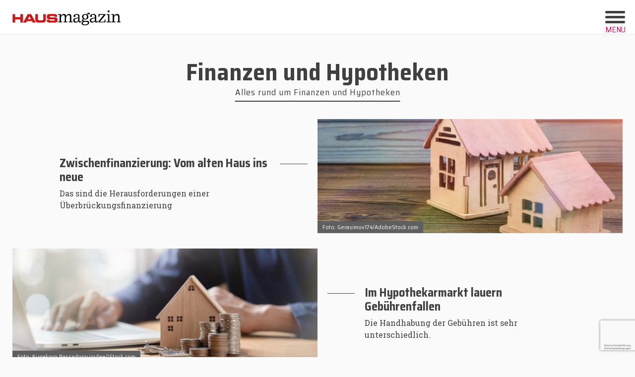

--- FILE ---
content_type: text/html; charset=utf-8
request_url: https://www.hausmagazin.ch/de/ratgeber/finanzen-hypotheken/
body_size: 6160
content:
<!DOCTYPE HTML>
<html lang="de" dir="ltr">
<head>
<base href="https://www.hausmagazin.ch/">
<meta http-equiv="content-type" content="text/html; charset=utf-8">
<meta charset="utf-8">
<title>Finanzen & Hypotheken | Ratgeber | HAUSmagazin</title>
<meta name="description" content="Der Ratgeber für die wichtigsten Fragen rund ums Hauseigentum | Aus dem HAUSmagazin - Ideen für Ihr Zuhause → Hier Lesen">
<meta name="author" content="MoveCMS by MovePeople.ch">
<meta name="format-detection" content="telephone=no">
<link rel="canonical" href="https://www.hausmagazin.ch/de/ratgeber/finanzen-hypotheken/">
<meta name="robots" content="index, follow">
<meta property="og:site_name" content="Haus Magazin">
<meta property="og:type" content="website">
<meta property="og:image" content="https://www.hausmagazin.ch/cache/f45bf37554f9fbfa/eb334ba8a5a84500/hausmagazin_rgb_positiv.png?d=20200117090638">
<link rel="apple-touch-icon" sizes="57x57" href="https://www.hausmagazin.ch/cache/a6f8fec38698d928/7376a6470d751f9a/apple_icon_hm_57x57_v2.png?d=20200117090713">
<link rel="apple-touch-icon" sizes="60x60" href="https://www.hausmagazin.ch/cache/2fa09b396b342853/a502886c562efe2a/apple_icon_hm_60x60_v2.png?d=20200117090713">
<link rel="apple-touch-icon" sizes="72x72" href="https://www.hausmagazin.ch/cache/01814128a64f3a99/bf667aea12f5a5a5/apple_icon_hm_72x72_v2.png?d=20200117090713">
<link rel="apple-touch-icon" sizes="114x114" href="https://www.hausmagazin.ch/cache/fd6548252061bc35/7d95e0393b1edd19/android_icon_hm_114x114_v2.png?d=20200117090713">
<link rel="apple-touch-icon" sizes="120x120" href="https://www.hausmagazin.ch/cache/4b4c2ba99240534b/b22b701429a6045a/apple_icon_hm_120x120_v2.png?d=20200117090713">
<link rel="apple-touch-icon" sizes="144x144" href="https://www.hausmagazin.ch/cache/ecb58fb9d723a523/362de3a98fb60718/android_icon_hm_144x144_v2.png?d=20200117090713">
<link rel="apple-touch-icon" sizes="152x152" href="https://www.hausmagazin.ch/cache/4a911c94d8a0f138/456319fa0ca37ff9/apple_icon_hm_152x152_v2.png?d=20200117090713">
<link rel="apple-touch-icon" sizes="180x180" href="https://www.hausmagazin.ch/cache/77870e094ba222b8/117d9e93fb7046d2/apple_icon_hm_180x180_v2.png?d=20200117090713">
<link rel="icon" type="image/png" href="https://www.hausmagazin.ch/cache/45685d6ed13bcdf0/e3bc7b4f357fa403/android_icon_hm_192x192_v2.png?d=20200117090713" sizes="192x192">
<link rel="icon" type="image/png" href="https://www.hausmagazin.ch/cache/abf477f007b64181/12bbb40b28ddb836/android_icon_hm_96x96_v2.png?d=20200117090713" sizes="96x96">
<link rel="icon" type="image/x-icon" href="https://www.hausmagazin.ch/media/1687/favicon_hm_32x32_v2.ico">
<link rel="shortcut icon" href="https://www.hausmagazin.ch/media/1687/favicon_hm_32x32_v2.ico">
<link type="text/css" href="https://www.hausmagazin.ch/cache/_0d05aa3fd5dd2157379af83d47722bad.css" media="all" rel="stylesheet">
<link type="text/css" href="https://fonts.googleapis.com/css?family=Saira+Semi+Condensed:400,700" media="all" rel="stylesheet">
<link type="text/css" href="https://fonts.googleapis.com/css?family=Roboto+Slab:400,700" media="all" rel="stylesheet"><script type="text/javascript">
    var ua=navigator.userAgent.toLocaleLowerCase(),
        regV = /ipod|ipad|iphone/gi,
        result = ua.match(regV),
        userScale="";
    if(!result){
        userScale=", user-scalable=0"
    }
    var meta = document.createElement("meta");
    meta.name = "viewport";
    meta.content = "width=device-width, initial-scale=1.0" + userScale;
    document.getElementsByTagName("head")[0].appendChild(meta);

    var viewportmeta = document.querySelector && document.querySelector("meta[name=\"viewport\"]"),
    gestureStart = function () {viewportmeta.content = "width=device-width, minimum-scale=0.25, maximum-scale=1.6";},
    scaleFix = function () {
        if (viewportmeta && /iphone|ipad/.test(ua) && !/opera mini/.test(ua)) {
            viewportmeta.content = "width=device-width, minimum-scale=1.0, maximum-scale=1.0";
            document.addEventListener("gesturestart", gestureStart, false);
        }
    };
    scaleFix();
</script>
<script id="cookieyes" type="text/javascript" src="https://cdn-cookieyes.com/client_data/293f7275ed34c9bf8e94a3cb/script.js"></script>
<script>(function(w,d,s,l,i){w[l]=w[l]||[];w[l].push({'gtm.start':
new Date().getTime(),event:'gtm.js'});var f=d.getElementsByTagName(s)[0],
j=d.createElement(s),dl=l!='dataLayer'?'&l='+l:'';j.async=true;j.src=
'https://www.googletagmanager.com/gtm.js?id='+i+dl;f.parentNode.insertBefore(j,f);
})(window,document,'script','dataLayer','GTM-KS5CBKR');</script></head>
<body class="layout-1">
<noscript><iframe src="https://www.googletagmanager.com/ns.html?id=GTM-KS5CBKR" height="0" width="0" style="display:none;visibility:hidden"></iframe></noscript><div class="page">
<div class="wrapper">

<a id="main-menu-link" class="burger-button">
    <span></span>
    <span></span>
    <span></span>
    MENU
</a>
<header>
    <div class="logo">
        <a class="logo" href="https://www.hausmagazin.ch/de/"><img src="/cache/f45bf37554f9fbfa/eb334ba8a5a84500/hausmagazin_rgb_positiv%28o%29.png?d=20200117090638" alt="Haus Magazin" /></a>
    </div>
    <div class="mOpenWrapper">
    <nav class="top">        
        <ul class="left-menu">
        
	    </ul>
	  <ul class="right-menu">
	  </ul>  
    </nav>
  </div><!--/mOpenWrapper-->
</header>
    <div class="row row-stretch-default">
        <div class="row-wrapper">
            <div class="row-inner-wrapper">
                <div class="col col-sz-12">
                    <div class="col-wrapper">
<div class="column-content"><h1>Finanzen und Hypotheken</h1><h3>Alles rund um Finanzen und Hypotheken</h3>
        <ul>
            <li class="left">
                <a href="/de/ratgeber/finanzen-hypotheken/detail/526/zwischenfinanzierung-vom-alten-haus-ins-neue.html">
                    <h2>Zwischenfinanzierung: Vom alten Haus ins neue</h2>
                    <p>Das sind die Herausforderungen einer Überbrückungsfinanzierung</p>
                </a>
            </li>
            <li class="right">
                <a href="/de/ratgeber/finanzen-hypotheken/detail/526/zwischenfinanzierung-vom-alten-haus-ins-neue.html">
                    <div class="image" style="background: url('/cache/67472a69cef56438/01cefedee661f348/22_08_ratgeber_hypotheken_zwischenfinanzierung_gerasimov174_adobestock%28r640x640%29.jpg?d=20221104112152') no-repeat center center"><div class="label">Foto: Gerasimov174/AdobeStock.com</div></div>
                </a>
            </li>
            <li class="left">
                <a href="/de/ratgeber/finanzen-hypotheken/detail/502/hypotheken-gebuehrenfalle.html">
                    <div class="image" style="background: url('/cache/327b6a42d7ed4c13/79ad7b239224e6a3/22_07_ratgeber_hypotheken_hypotheken_gebuehrenfalle_kunakorn_rassadornyindee_istock.com%28r640x640%29.jpg?d=20220929091536') no-repeat center center"><div class="label">Foto: Kunakorn Rassadornyindee/iStock.com</div></div>
                </a>
            </li>
            <li class="right">
                <a href="/de/ratgeber/finanzen-hypotheken/detail/502/hypotheken-gebuehrenfalle.html">
                    <h2>Im Hypothekarmarkt lauern Gebührenfallen</h2>
                    <p>Die Handhabung der Gebühren ist sehr unterschiedlich.</p>
                </a>
            </li>
            <li class="left">
                <a href="/de/ratgeber/finanzen-hypotheken/detail/478/pensionierung-und-hypothek.html">
                    <h2>Pensionierung und Hypothek</h2>
                    <p>Was ist zu beachten?</p>
                </a>
            </li>
            <li class="right">
                <a href="/de/ratgeber/finanzen-hypotheken/detail/478/pensionierung-und-hypothek.html">
                    <div class="image" style="background: url('/cache/e035355ff1a42051/c03bb7918e229c80/22_05_ratgeber_hypotheken_pensionierung_hypothek_kseniajoyg_adobestock.com%28r640x640%29.jpg?d=20220830100411') no-repeat center center"><div class="label">Foto: KseniaJoyg/adobestock.com</div></div>
                </a>
            </li>
            <li class="left">
                <a href="/de/ratgeber/finanzen-hypotheken/detail/434/guenstige-hypothek-nicht-beste-loesung.html">
                    <div class="image" style="background: url('/cache/d6412ea86136bab2/97889354d6012e2b/22_02_ratgeber_hypotheken_guenstige_hypothek_nicht_beste_loesung_88studio_shutterstock.com%28r640x640%29.jpg?d=20220425105939') no-repeat center center"><div class="label">Foto: 88studio/shutterstock.com</div></div>
                </a>
            </li>
            <li class="right">
                <a href="/de/ratgeber/finanzen-hypotheken/detail/434/guenstige-hypothek-nicht-beste-loesung.html">
                    <h2>Günstige Hypothek heisst nicht finanziell die beste Lösung </h2>
                    <p>Mit einer umfassenden Analyse kann die finanziell beste Gesamtlösung gefunden werden</p>
                </a>
            </li>
            <li class="left">
                <a href="/de/ratgeber/finanzen-hypotheken/detail/469/investitionen-ins-eigenheim.html">
                    <h2>Investitionen ins Eigenheim</h2>
                    <p>Energetische Massnahmen gewinnen mit Blick auf die Zukunft an Bedeutung</p>
                </a>
            </li>
            <li class="right">
                <a href="/de/ratgeber/finanzen-hypotheken/detail/469/investitionen-ins-eigenheim.html">
                    <div class="image" style="background: url('/cache/73b3b1a665f473d4/310925c012fd2c48/22_04_ratgeber_hypotheken_investitionen_eigenheim_audioundwerbung_istock.com%28r640x640%29.jpg?d=20220616104713') no-repeat center center"><div class="label">Foto: Audioundwerbung/istock.com</div></div>
                </a>
            </li>
            <li class="left">
                <a href="/de/ratgeber/finanzen-hypotheken/detail/452/gruene-hypotheken.html">
                    <div class="image" style="background: url('/cache/9d6afc81edc86b59/9bbcbc3a67135232/22_01_ratgeber_hypotheken_gruene_hypotheken_palatinate_stock_shutterstock.com%28r640x640%29.jpg?d=20220519150335') no-repeat center center"><div class="label">Foto: Palatinate Stock/shutterstock.com</div></div>
                </a>
            </li>
            <li class="right">
                <a href="/de/ratgeber/finanzen-hypotheken/detail/452/gruene-hypotheken.html">
                    <h2>Was steckt hinter grünen Hypotheken?</h2>
                    <p>Vergünstigungen auf die Hypothek bei energieeffiziente Gebäude </p>
                </a>
            </li>
            <li class="left">
                <a href="/de/ratgeber/finanzen-hypotheken/detail/416/renovation-optima- finanzieren.html">
                    <h2>Renovation optimal finanzieren</h2>
                    <p>Welche Finanzierungsmöglichkeiten gibt es?</p>
                </a>
            </li>
            <li class="right">
                <a href="/de/ratgeber/finanzen-hypotheken/detail/416/renovation-optima- finanzieren.html">
                    <div class="image" style="background: url('/cache/818d9c478ed22542/9ddbd15bce78c5b1/22_02_ratgeber_hypotheken_renovation_finanzieren_gpointstudio_adobestock.com%28r640x640%29.jpg?d=20220324101113') no-repeat center center"><div class="label">Foto: gpointstudio/AdobeStock.com</div></div>
                </a>
            </li>
            <li class="left">
                <a href="/de/ratgeber/finanzen-hypotheken/detail/395/hypothekarzinsen-immobilienpreise.html">
                    <div class="image" style="background: url('/cache/cbe6b5e56eca57ad/fa328afb19da9c17/22_01_ratgeber_hypotheken_hypothekarzinsen_immobilienpreise_fotomek_adobestock%28r640x640%29.jpg?d=20220221161255') no-repeat center center"><div class="label">Foto: fotomek/AdobeStock.com</div></div>
                </a>
            </li>
            <li class="right">
                <a href="/de/ratgeber/finanzen-hypotheken/detail/395/hypothekarzinsen-immobilienpreise.html">
                    <h2>Hypothekarzinsen und Immobilienpreise</h2>
                    <p>Was erwartet uns 2022?</p>
                </a>
            </li>
        </ul>
    </div>
                    </div>
                </div>
            </div>
        </div>
    </div><div class="main-menu">
    <div class="top-wrapper">
        <div class="left">
            <a href="https://www.hausmagazin.ch/de/"><img class="logo" src="/page/custom/site/dsg/18_hausmagazin_ch_neg.png"></a>
            <h4>WE EXPLORE, DREAM AND INSPIRE</h4>
        </div>
        <div class="main-nav">
                        <div class="nav-col"><ul><li ><a href="/de/" style="color:#d1020e;">Start</a></li><li ><a href="/de/home/" style="color:#ffffff;">Home</a><ul class="sub"><li ><a href="/de/home/next/">next</a></li><li ><a href="/de/home/top-storys/">Top Storys</a></li><li ><a href="/de/home/gartenkalender/">Gartenkalender</a></li><li ><a href="/de/home/gartenpflege/">Gartenpflege</a></li><li ><a href="/de/home/checklisten/">Checklisten</a><ul class="subsub"><li ><a href="/de/home/checklisten/checklisten-leben-im-haus/">Checklisten Leben im Haus</a></li><li ><a href="/de/home/checklisten/checklisten-garten/">Checklisten Garten</a></li><li ><a href="/de/home/checklisten/checklisten-gebaeude-energie/">Checklisten Gebäude + Energie</a></li></ul></li></ul></li></ul></div><div class="nav-col"><ul><li ><a href="/de/brennpunkt/" style="color:#d1020e;">Brennpunkt</a><ul class="sub"><li ><a href="/de/brennpunkt/wertvoll/">Wertvoll</a></li><li ><a href="/de/brennpunkt/es-werde-licht/">Es werde Licht</a></li><li ><a href="/de/brennpunkt/alles-rollt/">Alles rollt</a></li><li ><a href="/de/brennpunkt/ans-werk/">Ans Werk</a></li><li ><a href="/de/brennpunkt/steinzeit/">Steinzeit</a></li><li ><a href="/de/brennpunkt/feuer-und-flamme/">Feuer und Flamme</a></li><li ><a href="/de/brennpunkt/wisch-und-weg/">Wisch und weg</a></li><li ><a href="/de/brennpunkt/man-rechne/">Man rechne</a></li><li ><a href="/de/brennpunkt/wohnqualitaet/">Wohnqualität</a></li><li ><a href="/de/brennpunkt/rohstoff-holz/">Rohstoff Holz</a></li><li ><a href="/de/brennpunkt/kueche-und-bad/">Küche und Bad</a></li><li ><a href="/de/brennpunkt/sommerspass/">Sommerspass</a></li><li ><a href="/de/brennpunkt/sicheres-haus/">Sicheres Haus</a></li><li ><a href="/de/brennpunkt/ueber-generationen/">Über Generationen</a></li><li ><a href="/de/brennpunkt/haus-pflegen/">Haus pflegen</a></li><li ><a href="/de/brennpunkt/autark-leben/">Autark leben</a></li><li ><a href="/de/brennpunkt/mehr-raum/">Mehr Raum</a></li><li ><a href="/de/brennpunkt/sinnvoll-saniert/">Sinnvoll saniert</a></li><li ><a href="/de/brennpunkt/element-wasser/">Element Wasser</a></li><li ><a href="/de/brennpunkt/gesund-wohnen/">Gesund Wohnen</a></li><li ><a href="/de/brennpunkt/sommer-zuhause/">Sommer zuhause</a></li><li ><a href="/de/brennpunkt/unter-strom/">Unter Strom</a></li><li ><a href="/de/brennpunkt/ruhe-bitte/">Ruhe bitte</a></li><li ><a href="/de/brennpunkt/haustiere/">Haustiere</a></li><li ><a href="/de/brennpunkt/ordnung/">Ordnung</a></li></ul></li></ul></div><div class="nav-col"><ul><li ><a href="/de/dossier-energie/" style="color:#d1020e;">Dossier Energie</a><ul class="sub"><li ><a href="/de/dossier-energie/energiewende/">Energiewende</a></li><li ><a href="/de/dossier-energie/energie-sparen/">Energie sparen</a></li><li ><a href="/de/dossier-energie/gebaeudesanierung/">Gebäudesanierung</a></li><li ><a href="/de/dossier-energie/elektromobilitaet/">Elektromobilität</a></li></ul></li></ul></div><div class="nav-col"><ul><li ><a href="/de/ratgeber/" style="color:#d1020e;">Ratgeber</a><ul class="sub"><li class="active"><a href="/de/ratgeber/finanzen-hypotheken/">Finanzen und Hypotheken</a></li><li ><a href="/de/ratgeber/wert-der-liegenschaft/">Wert der Liegenschaft</a></li><li ><a href="/de/ratgeber/fragen-rund-ums-haus/">Fragen rund ums Haus</a></li></ul></li></ul></div><div class="nav-col"><ul><li ><a href="/de/umbau-renovation/" style="color:#d1020e;">Umbau & Renovation</a><ul class="sub"><li ><a href="/de/umbau-renovation/sanierung-in-etappen/">Sanierung in Etappen</a></li><li ><a href="/de/umbau-renovation/gebaeude/">Gebäude </a><ul class="subsub"><li ><a href="/de/umbau-renovation/gebaeude/ratgeber-gebaeudesanierung/">Ratgeber Gebäudesanierung</a></li><li ><a href="/de/umbau-renovation/gebaeude/gebaeudesanierung/">Gebäudesanierung</a></li><li ><a href="/de/umbau-renovation/gebaeude/heiztechnik/">Heizung</a></li><li ><a href="/de/umbau-renovation/gebaeude/gebaeudehuelle-fenster/">Gebäudehülle + Fenster</a></li><li ><a href="/de/umbau-renovation/gebaeude/neuheiten-gebaeudesanierung/">Neuheiten Gebäudesanierung</a></li></ul></li><li ><a href="/de/umbau-renovation/kueche/">Küche</a><ul class="subsub"><li ><a href="/de/umbau-renovation/kueche/ratgeber-kuechenbau/">Ratgeber Küchenbau</a></li><li ><a href="/de/umbau-renovation/kueche/kuechenbau/">Küchenbau</a></li><li ><a href="/de/umbau-renovation/kueche/rund-um-ihre-kueche/">Rund um Ihre Küche</a></li><li ><a href="/de/umbau-renovation/kueche/neuheiten-kueche/">Neuheiten Küche</a></li></ul></li><li ><a href="/de/umbau-renovation/bad/">Bad</a><ul class="subsub"><li ><a href="/de/umbau-renovation/bad/ratgeber-badumbau/">Ratgeber Badumbau</a></li><li ><a href="/de/umbau-renovation/bad/badumbau/">Badumbau</a></li><li ><a href="/de/umbau-renovation/bad/rund-um-ihr-bad/">Rund um Ihr Bad</a></li><li ><a href="/de/umbau-renovation/bad/neuheiten-bad/">Neuheiten Bad</a></li></ul></li></ul></li></ul></div><div class="nav-col"><ul><li ><a href="/de/hausmagazinch/" style="color:#d1020e;">hausmagazin.ch</a></li><li ><a href="/de/infoabende/" style="color:;">Infoabende</a></li><li ><a href="/de/magazin/" style="color:;">Haus Magazin - Printausgabe</a></li><li ><a href="/de/abo/" style="color:;">Printausgabe abonnieren</a></li><li ><a href="/de/printausgabe-kuendigen/" style="color:;">Printausgabe kündigen</a></li><li ><a href="/de/kontakt/" style="color:;">Kontakt</a></li></ul></div>        </div>
    </div>
    <div class="bottom-wrapper">
        <div class="left">
            <ul><li ><a href="/de/impressum/" style="color:;">Impressum</a></li><li ><a href="/de/datenschutz/" style="color:;">Datenschutz</a></li><li ><a href="/de/disclaimer/" style="color:;">Disclaimer</a></li></ul>        </div>
        <div class="right">
            <ul>
                <li>
                    <a href="https://www.facebook.com/hausmagazin/" target="_blank"><i class="fa fa-facebook"></i></a>                </li>
                <li>
                    <a href="https://www.linkedin.com/company/i-pressum/about/" target="_blank"><i class="fa fa-linkedin"></i></a>                </li>
            </ul>
        </div>
        <div class="newsletter-subscription mobile">
            <h5>Registrieren Sie sich für unserem Newsletter</h5>
            <form method="post" action="https://www.newsgo.ch/anmeldung/form.php?form=181" id="frmSS181" onsubmit="return CheckForm181(this);" class="myForm">
                <div class="form-field">
                    <input type="text" name="email" value="" id="newsletter-subscription-email" />
                    <label for="newsletter-subscription-email">E-Mail eingeben</label>
                </div>
                <div class="form-field two third left">
                    <input type="text" name="captcha" value="" id="newsletter-subscription-captcha"/>
                    <label for="newsletter-subscription-captcha">Code eingeben</label>
                </div>
                <div class="form-field third right">
                    <img class="captcha" src="" alt="" />
                </div>
                <div class="form-field">
                    <input class="button" type="submit" value="Senden">
                </div>
                <input type="hidden" name="format" value="h" />
            </form>
        </div>
    </div>
</div>

<div class="login-menu ">
    
    <a href="#" class="login-close-button"><span class="icon-close"></span></a>
    <h2 class="title">Jetzt anmelden, um Ihre Merkliste zu speichern</h2>
    <form method="post">
        <div class="form-field">
            <input type="email" id="email" name="email" placeholder="E-Mail-Adresse"  class="">
            
        </div>
        <div class="form-field">
            <input type="password" id="password" name="password" placeholder="Passwort" class="">
            
        </div>
        <div class="form-field left">
            <a href="/de/ratgeber/finanzen-hypotheken/?login=1&fp=1">Passwort vergessen?</a>
        </div>
        <div class="form-field right">
            <input type="submit" value="Einloggen" class="button">
        </div>
        <div class="form-field no-login-container">
            <p>Neuer Kunde? <a href="/de/ratgeber/finanzen-hypotheken/?register=1">Jetzt registrieren!</a></p>
        </div>
        <input type="hidden" name="action" value="login">
    </form>
</div>
<div class="register-menu ">
</div>

<footer>
    <div class="row row-stretch-row">
		<div class="row-wrapper">
			<div class="row-inner-wrapper">
				<div class="col col-sz-12">
				    <div class="social-links">
				        <p>Folgen Sie uns auf:
                            <a href="https://www.facebook.com/hausmagazin/" target="_blank"><i class="fa fa-facebook"></i></a>
                            <a href="https://www.linkedin.com/company/i-pressum/about/" target="_blank"><i class="fa fa-linkedin"></i></a>
				        </p>
                    </div>
				    <div class="footer-newsletter-subscription">
				        <h3>Newsletter<br />erhalten</h3>
				        <form method="post" action="https://www.newsgo.ch/anmeldung/form.php?form=181" id="frmSS181" onsubmit="return CheckForm181(this);" class="myForm" data-site-key="6LegzJYbAAAAAM5I1gxGdXMyY235VWBk33SHEVFk">
                            <div class="form-field">
                                <input type="text" name="email" value="" id="footer-newsletter-subscription-email" />
                                <label for="footer-newsletter-subscription-email">E-Mail eingeben</label>
                            </div>
                            <div class="form-newline-field">
                                <input class="button" type="submit" value="Senden">
                            </div>
                            <input type="hidden" name="format" value="h" />                                                                            
                        </form>
                    </div>
				</div>
            </div>
        </div>
    </div>
</footer><div class="column-search-overlay">
    <div class="inner-wrapper">
        <a id="column-search-close" href="javascript:void(0);"><i class="fa fa-times"></i></a>
        <form name="search" id="search-form" method="get" action="/de/search/">
            <div class="form-field">
                <input type="text" name="q" placeholder="Search...">
                <button type="submit" class="btn" id="column-search-overlay-submit">Search</button>
            </div>
            <p>Most frequent searches</p>
            <ul class="top-searches">
                <li><a href="/de/search/?q=gebäudesanierung">gebäudesanierung</a></li>
                <li><a href="/de/search/?q=bodenfläche">bodenfläche</a></li>
                <li><a href="/de/search/?q=Schöne Kombinationen">Schöne Kombinationen</a></li>
                <li><a href="/de/search/?q=Hortensie">Hortensie</a></li>
                <li><a href="/de/search/?q=Baum">Baum</a></li>
                <li><a href="/de/search/?q=Tumbler">Tumbler</a></li>
                <li><a href="/de/search/?q=fenster">fenster</a></li>
                <li><a href="/de/search/?q=bf">bf</a></li>
                <li><a href="/de/search/?q=Klima">Klima</a></li>
                <li><a href="/de/search/?q=recht">recht</a></li>
            </ul>
        </form>
    </div>
</div></div>
</div>
<script type="text/javascript" src="https://www.hausmagazin.ch/cache/_580ee988b565d0851620da97906a1566.js"></script>
<script type="text/javascript">
            window.smartlook||(function(d) {
            var o=smartlook=function(){ o.api.push(arguments)},h=d.getElementsByTagName('head')[0];
            var c=d.createElement('script');o.api=new Array();c.async=true;c.type='text/javascript';
            c.charset='utf-8';c.src='https://rec.smartlook.com/recorder.js';h.appendChild(c);
            })(document);
            smartlook('init', 'cd6f9619151b72df52c64aa6b819f27b936e1dd0');</script>
<script type="text/javascript" src="https://www.google.com/recaptcha/api.js?render=6LegzJYbAAAAAM5I1gxGdXMyY235VWBk33SHEVFk&hl=de"></script>
</body>
</html>

--- FILE ---
content_type: text/html; charset=utf-8
request_url: https://www.google.com/recaptcha/api2/anchor?ar=1&k=6LegzJYbAAAAAM5I1gxGdXMyY235VWBk33SHEVFk&co=aHR0cHM6Ly93d3cuaGF1c21hZ2F6aW4uY2g6NDQz&hl=de&v=naPR4A6FAh-yZLuCX253WaZq&size=invisible&anchor-ms=20000&execute-ms=15000&cb=y1teli910r5q
body_size: 45300
content:
<!DOCTYPE HTML><html dir="ltr" lang="de"><head><meta http-equiv="Content-Type" content="text/html; charset=UTF-8">
<meta http-equiv="X-UA-Compatible" content="IE=edge">
<title>reCAPTCHA</title>
<style type="text/css">
/* cyrillic-ext */
@font-face {
  font-family: 'Roboto';
  font-style: normal;
  font-weight: 400;
  src: url(//fonts.gstatic.com/s/roboto/v18/KFOmCnqEu92Fr1Mu72xKKTU1Kvnz.woff2) format('woff2');
  unicode-range: U+0460-052F, U+1C80-1C8A, U+20B4, U+2DE0-2DFF, U+A640-A69F, U+FE2E-FE2F;
}
/* cyrillic */
@font-face {
  font-family: 'Roboto';
  font-style: normal;
  font-weight: 400;
  src: url(//fonts.gstatic.com/s/roboto/v18/KFOmCnqEu92Fr1Mu5mxKKTU1Kvnz.woff2) format('woff2');
  unicode-range: U+0301, U+0400-045F, U+0490-0491, U+04B0-04B1, U+2116;
}
/* greek-ext */
@font-face {
  font-family: 'Roboto';
  font-style: normal;
  font-weight: 400;
  src: url(//fonts.gstatic.com/s/roboto/v18/KFOmCnqEu92Fr1Mu7mxKKTU1Kvnz.woff2) format('woff2');
  unicode-range: U+1F00-1FFF;
}
/* greek */
@font-face {
  font-family: 'Roboto';
  font-style: normal;
  font-weight: 400;
  src: url(//fonts.gstatic.com/s/roboto/v18/KFOmCnqEu92Fr1Mu4WxKKTU1Kvnz.woff2) format('woff2');
  unicode-range: U+0370-0377, U+037A-037F, U+0384-038A, U+038C, U+038E-03A1, U+03A3-03FF;
}
/* vietnamese */
@font-face {
  font-family: 'Roboto';
  font-style: normal;
  font-weight: 400;
  src: url(//fonts.gstatic.com/s/roboto/v18/KFOmCnqEu92Fr1Mu7WxKKTU1Kvnz.woff2) format('woff2');
  unicode-range: U+0102-0103, U+0110-0111, U+0128-0129, U+0168-0169, U+01A0-01A1, U+01AF-01B0, U+0300-0301, U+0303-0304, U+0308-0309, U+0323, U+0329, U+1EA0-1EF9, U+20AB;
}
/* latin-ext */
@font-face {
  font-family: 'Roboto';
  font-style: normal;
  font-weight: 400;
  src: url(//fonts.gstatic.com/s/roboto/v18/KFOmCnqEu92Fr1Mu7GxKKTU1Kvnz.woff2) format('woff2');
  unicode-range: U+0100-02BA, U+02BD-02C5, U+02C7-02CC, U+02CE-02D7, U+02DD-02FF, U+0304, U+0308, U+0329, U+1D00-1DBF, U+1E00-1E9F, U+1EF2-1EFF, U+2020, U+20A0-20AB, U+20AD-20C0, U+2113, U+2C60-2C7F, U+A720-A7FF;
}
/* latin */
@font-face {
  font-family: 'Roboto';
  font-style: normal;
  font-weight: 400;
  src: url(//fonts.gstatic.com/s/roboto/v18/KFOmCnqEu92Fr1Mu4mxKKTU1Kg.woff2) format('woff2');
  unicode-range: U+0000-00FF, U+0131, U+0152-0153, U+02BB-02BC, U+02C6, U+02DA, U+02DC, U+0304, U+0308, U+0329, U+2000-206F, U+20AC, U+2122, U+2191, U+2193, U+2212, U+2215, U+FEFF, U+FFFD;
}
/* cyrillic-ext */
@font-face {
  font-family: 'Roboto';
  font-style: normal;
  font-weight: 500;
  src: url(//fonts.gstatic.com/s/roboto/v18/KFOlCnqEu92Fr1MmEU9fCRc4AMP6lbBP.woff2) format('woff2');
  unicode-range: U+0460-052F, U+1C80-1C8A, U+20B4, U+2DE0-2DFF, U+A640-A69F, U+FE2E-FE2F;
}
/* cyrillic */
@font-face {
  font-family: 'Roboto';
  font-style: normal;
  font-weight: 500;
  src: url(//fonts.gstatic.com/s/roboto/v18/KFOlCnqEu92Fr1MmEU9fABc4AMP6lbBP.woff2) format('woff2');
  unicode-range: U+0301, U+0400-045F, U+0490-0491, U+04B0-04B1, U+2116;
}
/* greek-ext */
@font-face {
  font-family: 'Roboto';
  font-style: normal;
  font-weight: 500;
  src: url(//fonts.gstatic.com/s/roboto/v18/KFOlCnqEu92Fr1MmEU9fCBc4AMP6lbBP.woff2) format('woff2');
  unicode-range: U+1F00-1FFF;
}
/* greek */
@font-face {
  font-family: 'Roboto';
  font-style: normal;
  font-weight: 500;
  src: url(//fonts.gstatic.com/s/roboto/v18/KFOlCnqEu92Fr1MmEU9fBxc4AMP6lbBP.woff2) format('woff2');
  unicode-range: U+0370-0377, U+037A-037F, U+0384-038A, U+038C, U+038E-03A1, U+03A3-03FF;
}
/* vietnamese */
@font-face {
  font-family: 'Roboto';
  font-style: normal;
  font-weight: 500;
  src: url(//fonts.gstatic.com/s/roboto/v18/KFOlCnqEu92Fr1MmEU9fCxc4AMP6lbBP.woff2) format('woff2');
  unicode-range: U+0102-0103, U+0110-0111, U+0128-0129, U+0168-0169, U+01A0-01A1, U+01AF-01B0, U+0300-0301, U+0303-0304, U+0308-0309, U+0323, U+0329, U+1EA0-1EF9, U+20AB;
}
/* latin-ext */
@font-face {
  font-family: 'Roboto';
  font-style: normal;
  font-weight: 500;
  src: url(//fonts.gstatic.com/s/roboto/v18/KFOlCnqEu92Fr1MmEU9fChc4AMP6lbBP.woff2) format('woff2');
  unicode-range: U+0100-02BA, U+02BD-02C5, U+02C7-02CC, U+02CE-02D7, U+02DD-02FF, U+0304, U+0308, U+0329, U+1D00-1DBF, U+1E00-1E9F, U+1EF2-1EFF, U+2020, U+20A0-20AB, U+20AD-20C0, U+2113, U+2C60-2C7F, U+A720-A7FF;
}
/* latin */
@font-face {
  font-family: 'Roboto';
  font-style: normal;
  font-weight: 500;
  src: url(//fonts.gstatic.com/s/roboto/v18/KFOlCnqEu92Fr1MmEU9fBBc4AMP6lQ.woff2) format('woff2');
  unicode-range: U+0000-00FF, U+0131, U+0152-0153, U+02BB-02BC, U+02C6, U+02DA, U+02DC, U+0304, U+0308, U+0329, U+2000-206F, U+20AC, U+2122, U+2191, U+2193, U+2212, U+2215, U+FEFF, U+FFFD;
}
/* cyrillic-ext */
@font-face {
  font-family: 'Roboto';
  font-style: normal;
  font-weight: 900;
  src: url(//fonts.gstatic.com/s/roboto/v18/KFOlCnqEu92Fr1MmYUtfCRc4AMP6lbBP.woff2) format('woff2');
  unicode-range: U+0460-052F, U+1C80-1C8A, U+20B4, U+2DE0-2DFF, U+A640-A69F, U+FE2E-FE2F;
}
/* cyrillic */
@font-face {
  font-family: 'Roboto';
  font-style: normal;
  font-weight: 900;
  src: url(//fonts.gstatic.com/s/roboto/v18/KFOlCnqEu92Fr1MmYUtfABc4AMP6lbBP.woff2) format('woff2');
  unicode-range: U+0301, U+0400-045F, U+0490-0491, U+04B0-04B1, U+2116;
}
/* greek-ext */
@font-face {
  font-family: 'Roboto';
  font-style: normal;
  font-weight: 900;
  src: url(//fonts.gstatic.com/s/roboto/v18/KFOlCnqEu92Fr1MmYUtfCBc4AMP6lbBP.woff2) format('woff2');
  unicode-range: U+1F00-1FFF;
}
/* greek */
@font-face {
  font-family: 'Roboto';
  font-style: normal;
  font-weight: 900;
  src: url(//fonts.gstatic.com/s/roboto/v18/KFOlCnqEu92Fr1MmYUtfBxc4AMP6lbBP.woff2) format('woff2');
  unicode-range: U+0370-0377, U+037A-037F, U+0384-038A, U+038C, U+038E-03A1, U+03A3-03FF;
}
/* vietnamese */
@font-face {
  font-family: 'Roboto';
  font-style: normal;
  font-weight: 900;
  src: url(//fonts.gstatic.com/s/roboto/v18/KFOlCnqEu92Fr1MmYUtfCxc4AMP6lbBP.woff2) format('woff2');
  unicode-range: U+0102-0103, U+0110-0111, U+0128-0129, U+0168-0169, U+01A0-01A1, U+01AF-01B0, U+0300-0301, U+0303-0304, U+0308-0309, U+0323, U+0329, U+1EA0-1EF9, U+20AB;
}
/* latin-ext */
@font-face {
  font-family: 'Roboto';
  font-style: normal;
  font-weight: 900;
  src: url(//fonts.gstatic.com/s/roboto/v18/KFOlCnqEu92Fr1MmYUtfChc4AMP6lbBP.woff2) format('woff2');
  unicode-range: U+0100-02BA, U+02BD-02C5, U+02C7-02CC, U+02CE-02D7, U+02DD-02FF, U+0304, U+0308, U+0329, U+1D00-1DBF, U+1E00-1E9F, U+1EF2-1EFF, U+2020, U+20A0-20AB, U+20AD-20C0, U+2113, U+2C60-2C7F, U+A720-A7FF;
}
/* latin */
@font-face {
  font-family: 'Roboto';
  font-style: normal;
  font-weight: 900;
  src: url(//fonts.gstatic.com/s/roboto/v18/KFOlCnqEu92Fr1MmYUtfBBc4AMP6lQ.woff2) format('woff2');
  unicode-range: U+0000-00FF, U+0131, U+0152-0153, U+02BB-02BC, U+02C6, U+02DA, U+02DC, U+0304, U+0308, U+0329, U+2000-206F, U+20AC, U+2122, U+2191, U+2193, U+2212, U+2215, U+FEFF, U+FFFD;
}

</style>
<link rel="stylesheet" type="text/css" href="https://www.gstatic.com/recaptcha/releases/naPR4A6FAh-yZLuCX253WaZq/styles__ltr.css">
<script nonce="yboAIq-z-d-wOQWFryBvfw" type="text/javascript">window['__recaptcha_api'] = 'https://www.google.com/recaptcha/api2/';</script>
<script type="text/javascript" src="https://www.gstatic.com/recaptcha/releases/naPR4A6FAh-yZLuCX253WaZq/recaptcha__de.js" nonce="yboAIq-z-d-wOQWFryBvfw">
      
    </script></head>
<body><div id="rc-anchor-alert" class="rc-anchor-alert"></div>
<input type="hidden" id="recaptcha-token" value="[base64]">
<script type="text/javascript" nonce="yboAIq-z-d-wOQWFryBvfw">
      recaptcha.anchor.Main.init("[\x22ainput\x22,[\x22bgdata\x22,\x22\x22,\[base64]/[base64]/[base64]/[base64]/[base64]/SVtnKytdPU46KE48MjA0OD9JW2crK109Tj4+NnwxOTI6KChOJjY0NTEyKT09NTUyOTYmJk0rMTxwLmxlbmd0aCYmKHAuY2hhckNvZGVBdChNKzEpJjY0NTEyKT09NTYzMjA/[base64]/eihNLHApOm0oMCxNLFtULDIxLGddKSxmKHAsZmFsc2UsZmFsc2UsTSl9Y2F0Y2goYil7UyhNLDI3Nik/[base64]/[base64]/[base64]/[base64]/[base64]/[base64]\\u003d\x22,\[base64]\\u003d\\u003d\x22,\[base64]/KERXejgARTlmw7zCssKFJDDCq8OPFWnChFdCwoMAw7vCjcKRw6dWIMObwqMBfArCicOZw4VfPRXDiVBtw7rCt8OZw7fCtwrDrWXDj8KpwpcEw6QuWAY9w5HCrhfCoMKRwpxSw4fCicO2WMOmwpdmwrxBwoHDm2/DlcOyJmTDgsOcw6bDicOCZMK4w7lmwocqcUQZIwt3JknDlXhAwp0+w6bDqMKcw5/Do8OAPcOwwr48UMK+UsKyw6jCgGQkEwTCrULDjlzDncKww73DnsOrwp1Hw5YDdhrDrADChm/CgB3DkcO7w4V9HcKcwpNuWcK1KMOjOcO1w4HCssKAw5FPwqJww7LDmzkVw7A/wpDDqj1gdsOTdMOBw7PDm8OuRhIbwpPDmBZ3eQ1PAi/Dr8K7XsKkfCA/YMO3UsK/wq7DlcOVw63DpsKvaGbCv8OUUcOnw5zDgMOudkfDq0gfw4bDlsKHfBDCgcOkwrXDoG3Cl8OYXMOoXcOVf8KEw4/[base64]/Cv8OPwrjDiUTDj8OCwpvCu8KkwpjDn3Y2e8O+w6wDw57CkMOqRU7ChsOmelvDmirDjjsGwpnDrBDDqm7Dq8KwOk3CksK5w7VCYsKyOBIrHyfDuksWwoNxEDnDrn7DvMOIw41wwoZgw54+BMO9wpk+KMKHwpEQbhg2w4rDisOHC8OXcRkXw5J2Z8K/w6liHztCw4PDpsORw4Yrb0jCjsOBOcOxwqPCgcKvw5bDnCXCiMKSAj7DlH3CvnTDoxFuMsKPwrrCoSrCn1c9WyzDnhAtw6nDi8OdO3gWwpBNwrEXwpjDu8O3w503wqYMwoHCmcK/A8OYY8KhH8KdwrTCucKJwpEiQcOQc0Bpw6fCgcKGcXtfHWBFRkx7w5rCpE00PikKVELDsj7DiC3Cn30LwozDjxEUw6jCoyjCkMOow4I0T1cFPMKuD0bDt8KQwqALSDTCuXgKw4rDosKyW8OAEALDtSQ+w50ewqQOIsO5FcOHw7/CksOPwoNKHBZsRmjDujLDmQnDgMOIw7l6a8KPwojDjUcDJyTDsGXDvsK0w5TDlBcpw43CtsOUAsOuLBQEwrTCpW0twotAa8KZwqfCgH3Cg8Kgw4N/IsO3w6fCoy7DuwHDvcKYBwREwqclJjR+bcK2wosGJTrCtsOGwowTw4/DmcKNawwPwplJwpvDlcK5XCp+UsKnMFVUw7oMwrjDukoqHcK8w5YgFVl3PltpEHw2w4oRbcOvAcOCRXDCtcOJTk7DrnTCmMKgOsO9KHslSMOEw69FcMONTyjDq8OjEMK/w5ZrwrsdKlnDuMKEEMOgQX/CkcKZw7kQw5MUw4/CgMOLw6J7UV88GMKEw58vA8ODwqkhw5V+wrx1D8KeRnXCoMOWCsKcWcO2IhfDucOvwrLCjsOqa3pnw57Dkg8jGDHDnkjDlDEFw5HDix/Cuz4YR1fCqGtPwrLDocO0w7PDhjcyw7/DlcOXw5DCn34aK8K2w7hNwodiasKdJgbCr8OtCcK8CXzCt8KIwpZVw5UHIcKPwr7CihI3w4TDrsOTKDfCqBwmw6hNw7HDp8Oqw5gqw5nCi18Jw6clw4cKZ33Cu8O6T8OOYsOxKcKvJMK0LEVbayZ+fGrCgsOMw6/CsFt2wpl7w4/DlsOCdsKZwqvCnTEDwpFQUXHDrSPDmwofw60jIRzCsTcwwpFjwqRJD8KHOWVSw7VwbsOqGxkFw6ZhwrbCmAg8wqNJw6RLwprDpiMCU012ZsO3b8Koa8OoI2AMW8O8wo3CtMO/w7sfG8K8YcKYw57DscOZLcOdw5PDmU56AcKedmk4RcKEwopobGHDvcKvwqZRTmkTw7VAc8OUw5ZCfsOvw73DvGYkfFcIw6kEwp0PSXIxX8O+YcKSPBjDnsO3wo/DqWRuGcOBfE0aw4fDhMK5b8K6fMKewpd4wprCuR84wocDb1nDiH4Hw70FNkjClcOXQB5wQljDmcOdYAvCqgDDiR9STQp9woHDtU/[base64]/DsQ1jwqVLw7c7wpMRw73DgcKSwp/[base64]/RAXDosOyw4bCr3dVwrkuw5bDvCPCiMKiK8OGwoDDs8KPw6LCkVPCm8OLw6FtF3zDusKtwr3CixZ/w5MYJzzDiQE0N8OVwpPDoQBXw4Z1enPDk8KJLmolakAaw73Do8O2V2LDnDJbwpknw7rDgsO9TsORJcKgw4F8w5NiD8K8wpzCvcKsZAzCrHfCtjokwofDhidqDcKfGAwJYFQKwrnCk8KTC1JXcg/CosKNwqRzwo/DncO4d8O7G8Kzw5LCol1ecVvCsD4MwqRsw77DmMO5BS1Rw67DgHpzw7rDssK9P8KzLsKgeA8uw7vDrzbDjlLCrEQte8Kow4MLSRURw4RxayvCrj4XfMKBwqDCkxtrw5DChjTDmMOlwpjDhB/DhcKFBsKkw7TCuyHDrMOVwoHCkkXCpyZewow3woovPHPCn8OCw7zDtsOPCMODOA3CrcONQRQxw59RRAjCjAfCtVRON8O4cXLDlHDChcKrwrjCnsKhV2ZjwrPDt8KSwrM3w64vw5XDjwnCnsKAw61+w61Nwqt1wqBcFcKZNBPDlMOSwq/DtsOGHcKfw5zDn2sAXMOKfW3Di31mHcKlYsOmw7RwBm5zwqM3wp/CjcOGZXHCtsKyBsO7RsOow7bCjTBfQsKzw7BCPW/[base64]/Dk8OwPMKYw5bDocKxw6DCpWA1wq3CkGYQEwHCt3TChk/[base64]/DucKqw6sOw67DoU5twplyw4FPSzY/OMK2JnzDrRTCsMOiw7clw6Nlw7ZPXGklAMKze17CsMKNUsKqBWFcHmjCi2gFwrbDtX0AAMKHwoA4wqVNw5AhwoZ1eUU9OsO7U8OEwpx2wrstw57CsMOgIMKpwpgddzgjFcKywqdRVRU4SjYBwr7Dv8OLH8KsM8OqABLCrn/CmcOcW8OXP317w6XDlMO3RcOnwrksOcKfLULCncOsw7/CkUvClTJBw6HCgcOcw5MqYV9CPcKPZzXCjBjClnk0wo/DgcOLwojDoRrDmwRYYj1tXsKpwpd6BcKFw4EFwpJ1FcOQwp/DhMOfw7wywovCtVhLBDvCpsOjw455fcKnw6bDuMKKw7HDnDYPwohqYgA4Tlpdw51owr15w4l+FsO2DsO6w4jDvF5LBcOlw5rDiMOpJQJnw4vCiQ3Djk/Dtw7CmsK0ShVlEcOSUMOLw6Ruw73Cm1zCisO9w6jCvMOUw4kSXzFDbcOnQSDCj8OLJzkrw5kiwqnCr8O7w5jCosOHwrPCkhtZwrbCkMKTwpwBwr/DryBUwprDo8K3w6RNwo42LcKwHMKMw43ClFtSbwVVwrXDsMKfwrfCvE3Dun3DpQjCnWHCryvDgU8dwo4DQCbCm8Ktw6rCscKIwohMHw/Ck8K6wpXDmWRTAsKuw5nCsXp0wr1xQ3QCwoY4BGTDnGERwrANIHxlwpjCh3wVwq9ZNcKZbD3Du1bDgsOIw5XDoMOcfcOswqwWwofCkcKtwpBpLcO5wp7Ch8KQGsKwW0PDkMOJXB7DmFJBAMKswp/CvcOsTMKId8K+wrDCg03DgzbDrgfCgS/DgMOCHBUmw7NAw5fDv8KiHXnDi0XCsxhzw6HCksKwb8K7wrsjwqBmwrLDisKPUcOQExjCscKsw6DDnQ3CiTfDssKEw79FLMOvSVswWsKUCsOdBcOqYxU4Q8Oow4MyOFbDl8KMGMOOwowdwpdONFdlwpsYwp/DjcK9WcKzwrIuw4jDrMKhworDs0YdW8KswozDrFHDnMOMw68Rwp8vw47CncOPw7rDiTh9w6hiwrRIw6LCjAfDmThmHGJ9PcOQwq1NY8Olw7LClk3Dh8Ofw75nfsOlSV/CksKEJBweYA9xwqVXwr1hS0PDv8OGa0jCsMKiCVliwr1DC8OAw4jCowrCo1/CuwXDo8KCwofCicOpYMK9T2/Dk0pIw6Nnc8O+w70dw4chJMOADz/DmcKxYsOaw7bDvMKYTEcHC8K+wpnCmlBvwoXCp2/CnsK2FsKAEgHDpjrDvz7CiMODK1rDiisqwqhfK0ByB8KGw75CLcKBw6DCsEHCoF/[base64]/DssKiw6ZWR8KdBMOSwqPCu8OabXAGwoHCtWHCg8OEOsOVw5bCgirCimxXQcOuAAd8BcOFw7Nnw74fwoDCncOXNA9hw4TDmy/DusKQLRxaw7nDrQ/Co8ONw6HDkFzCv0UOKkTCmTIIVcOswqfCqx7CtMOsEjnDqQVJCxdHRsKlHVPCgMOjw41uwooVw6tOKsKAwqHCrcOAwpXDuk7CqEE8PsKQIMOKD1nCpsOTaQQIdcO/c0VJOxbDrsOSwq3DjXPDlMKtw4ogw4U+wpgNwpV/[base64]/CpxXDlMO0w5kFdWJowqZXw7xfw4nDq0rCrcOcw4hnwq4iwqHCkzFtIk/[base64]/Ck8Ovw4zDnFRuVhnDky5bQ8OSwrEGKjlidWR9TydvHHbCs17DmMKrTB3DgRbDnTjCiRnDtD/DrCPChxLDvMO1FsK5H03DqMOqZk0BNBxcdh/Cm2N1ZxNXZcKoworDvsKeRMO2P8O9FsKpJDARfyxgwpXCu8KzNhljw4zCoUDCocOiwoHDuUDCsHEQw5xewpF7KcKwwr3DpHcxw5TDu2fCn8OecsOuw7IqIMK2TAt8C8K8wrptwrXDgRrDrsOOw4HDlsK0woAdw6HCsE/DqMKcGcK4w5HCkcO0wpbCsUXCjnZLVEnCkwUpw4wWw5PCqRnDk8Kxw5jDhBoBOMKvw6LClsKiX8OIw7oRw7vCqcKQw7jDpMO0woHDiMOsDCoeQQ0hw7BeJsO9cMOKWghHbz5Jw6/DvsOQwroiwonDuDcVw4UbwqLDoCbCiwxHw5bDrCbCu8KJWgJcTRrCmMKVWMKgwrYnVMKnwrLCsxnCj8K1DcOhAyXDgCccwpHCnAvClSBqRcKJwqzCtwfCvsO2Y8KqWnVcfcOww7sPKgnCgSjCgXJrfsOuN8O9w5PDggzDr8ONaC7DrA/CjhplccKFwqLDhx/ChT3Com/[base64]/AQNhasK3WjIdw55lN8KEw7hhwpwJXRUjw6Ayw6/Dr8O9GMOcw4TCthfDiG1mal3Dr8KgBh5rw7PCuR3CosKOwrYPZnXDpMO3MifCn8OzB3gHXcKzfcOewrdQY3jDucOjw4jDlwPCgsObYsKOQMKxXsOdIRo/M8OUwqLCrmx0wotNVX7DizjDiW/CnsOMBy8Mw6PDlsKfwqvChsOrw6YawrJqwpoJw6Z/w70Qwo/Dk8KbwrFSwph5SDXClcK1w6I1wq5Hw71dNcOxM8Kdw6XCiMODw4ckNhPDisOSw5/CulfCiMOaw5DCksOww4Q5fcOvFsO3R8OxdMKVwoALMcOMew1zw6DDpDJrw5x9w73DjyzDg8OKU8O0ITnDq8Ocw4DDoCFjwp0nGh98w4w2GMKUI8OYw5BGOgY6wq1OJgzChW9gc8O/cRZ0XsKTw5bCoCJpYMK/dsOZTsO4AjrDqkvDtcOxwq7CpsK2wqfDmsOvacOZw70hbMKowq0owqXCrngdw5Vywq/DgAbDg3gKM8OsV8ORQT8wwpVbVcObGcOvWVluFCHCviHDhBrDhwrCp8Oid8O2wqLDpQh6wrAiWsOUMgjCucKRw6tfYk01w7waw6N/bsO0wq4qB0fDrBFnwqxuwrQ6en0Zw7zDjcKIe1rCtWPChsKuf8KzP8OQJy5Hb8KiwojClcK0wpZkZ8KAw6poU3NAenrCjsKjwpBJwpcDLMKIw6IqI2RSeQzDrzkpwqzCr8Kew5PCplFRw6ViNB7CjsKdC39rwrnCgsKcUmJhbnnCscOsw50rwq/DmsKID3c1wqVbFsOHUcK7BCrDqi4Nw5hRw6nDu8KcZMOaEzsXw7TCskl0w6DDusOUwpTCoEEFYhHCgsKAw6RuElRmJcKTOidrw4pTwpkpe3HCvMO/D8OfwoJrw4x8w6Fmw5Fow450w6LClwjDj0dkBMKTIAUnOsOpO8K+JzfCowgBFkFTFj4VLMKgwopLw5EYwpfDj8O8L8KVH8Ozw4DCt8KWWWLDtcKrw4/DojsiwoRIw6HCiMK+K8K1CcObKABvwqtvTMOKEW4qwp/DtgDCqQJpwq9QaDDDksK8DWplXw7Dv8OPw50LIMKQw4zCqMKIwp/DlUJbA2jCosKJwpTDpHQPwqXDm8OvwpYJwqTDocKYwr/DqcKcRjQ8wpLClUDDpH4wwqbCocK3wqgoCsK3w5FJP8Kqwq0ZLMKrwoXCpcKKWMOKB8K0w43CnWzDmcKxw4wqX8O9PMKTVsOiw7PDvsO2G8OiMAPDoDp/[base64]/Dj2zDsUXDiADDvC/Dq8OqdjQNw5PDkgBaw7nCrMOIFC7Dj8OiXsKKwqZhbMKJw6xsFhDDsXDDkWfDiWJZwpVRw4A/[base64]/wobDscOcBHPDqyzDv0/CpsOdH1jCtMOwwrvCoyLCrsOdw4PDuVEMwp/[base64]/[base64]/[base64]/CnxIXw53CpQ1kwpTChgDDr31bw6HDk8ObJQLChcOnNcKCwqp5T8OYwpVAw5R5wqHCjsO1wpoIXVfDhMOYUyw5wpbCsRBZNMONDVrDt046UUvDucKNW37CgsOpw7t7w7/[base64]/w5rDtVJfX8OrRyZMwqXDhMOswqIyw4URw5k1wpfDi8KvUMOdCMObwoAswr7CgFLChcOCVEx9QMOvOcKVfHUJfk3Cg8O4XMKOwqAJG8KFwrlKwpxTw6ZBP8KLwoLClMO0wqwJI8KLfcO0QhTDhMO8w5zDt8KywoTCj0tpPcK7wqXClnM4w4LDucO/DsOgw73DhMOESGxBw4XCjiRRwrXCjsKsX04WUMKjEj7DvsOVwqbDkgAELcKaEyfDiMK9dFgbTsOjVFBNw6LCl3oPw5YzEljDvcKPwoXDjMOrw53Dv8OtUsOWwpHCtsKVbMOew7/DqcKgwrjDrl8zGMOFwoDDp8OYw74lNxQqdMKIw5jDlAEtw5dxw6XDr256wqLDvVvCmcKrw6LCiMOqwrTCrMKudcOlGMKveMOiw7ZAwpZsw7VJw7DClMO/w4ovdcKKGWnCoSzCjDDDnMKmwrTCq1/ChcKpZBVwTCnCojfDrcOzGcKzUn3Cv8OgOHMvf8OTSFnCtsKVNcObwq9vXGRZw5XDh8Kow7nDnjUowojDhsORNcO7D8O6Q33Dln5rQAbDjmrCsivChysIwpJaI8OBw7VCEsOQQcKdKMOZw6thCDLDlcKaw6MSHMO5wptOwr3CsRJ/w7/[base64]/wpENwrHCoDBGAcO7w4XCuRlIwpzCqcObEglnw6pywo3DpMKqwrQSIMOwwqccwqXCs8OLC8KaRcOUw5MdCwPCq8Oswo11LQ3DpHDCrjwIw4/[base64]/CrsKVcwF5E8KVw54zaAzDqArDlMKbwrxgwpHCsFrCscKZwoUzJDcJw4dYwrvDmsKzAcKtw5XCusOhw4Ecw6PDn8O/wpFEdMK4wrpUwpDCjykQTjciw7vCj3Ajw7DDkMKhJsOaw41hKMOXL8OCw5YWw6HDo8K5wrLClgXDpQfCsBnDmBbCisKaf2PDmcO/w7YrTmrDgALCo2fDgjfDkiY4wovCtsKyPAdBwr8Ww5XDjsKTw4s3FsK4aMKGw4Mow594QsKKw67CscO1w5BvU8OZeEnCnR/DjMKwW3/[base64]/ChXE2PMK0wrLDqmjDkixeGcO3XDnCiSrCmMOsZMOFwqrDsH8AMsOJNsKNwowPwp/DuljDgTk4w67Cv8KmWMOkAMOFw5hiwoRkU8OAFGwcwow/EgLCnMKXw4lvAMO/wr7DmFlMAMOAwp/DnsOHw5DDqlMaVsK/L8Kkw686GWA0w5hZwpTDsMKtwpQ6bDzDhyHDrsKGw5Fbw6hDwoHCgjBPI8OZbBtjw6nDpHjDg8Ozw4NiwrjCnsOsAl19ZMOGwo/DmsOrJsO8w4FEwpsvw79yasOwwqvCsMKMw5HCssOPw7odCMOXbFbCogAww6Erw6RNJ8KhKj0nIQvCtcK0Qyt9JUtawoYCwoTCqRnCnTZhwqsmHsOQSsOJwqt2SsO6Omcew4HCssK9eMO3wo/[base64]/wrgEwq8+F2AMCjNpwqHCh1PCosKafg/Dj3DClFQpa3vDu3IABMKHPsOqHmPClFbDgMKkwrlZwqwUIjDDpMK0w6wzDX/DoiLCqXNlGMOow5zCnzZEw7rCm8OgZUQrw6vCgsO/bXnDv2lPw6tOdsOIUMKWw5DDvnPDv8KqwqjCj8K5wqQ2WsKewo3Cqj1tw4HDgcO3OC/CgTgmAy7CvA/Dq8OOw5c0MyTDqmDDtsOPwrBDwpjDjlLDrywfwrfCuyTCvcOiB1t3JnvCjBrDmsO4wqLCnsK8bXXCm3jDisO+UMOvw4fCmBh9w6oLNMKmTwpuX8K/w5QGwo3Cn3wYQsKMAVB8w5XDtsOmwqfDg8KwwpXCjcO/w7YOOMKjwop/wp7CisKPBGsIw5jDiMK/wpnCucKga8OSw642CkA7w7U7woVBBXd/[base64]/Cp1ttCRbDi8OkMx7DvHbCgxlAwr9WBxzCqlF2w4HDuA9xwprCsMO+w4vDlB/[base64]/DqsOPw7jCo1h0worDhBzCkMKkYsKZw5rCkA5tw65LJ8Osw4FiAk3CmGtGVMOxwpTCssO8w5zCrg5ewqIkKHTCuVLClkTDv8KRUhk7wqPDt8Omw6TDjsKjwrnCt8OsOTLCqsK3w4/[base64]/DgMO4w4/[base64]/w5jDmHxeb8KQe3TDgCrCn8OxwrxoHGzCtcKVU0cNJy7ChMOLwoJpwpHDqsOJw4DDrsOCwr/Cn3DCg20IKUFnw4jCvcOXKzvDocOAwqtvw4TDgsONwpfDkcOkw4jCucK0wqDCh8KyS8OhfcKVw4/CoyJdwq3CnicOJcOxKh9lNsOcw4MPwo0Ow6HCocOQCRtQwokAUMOPwrx8w7LCg1PCo0XCuiUDwonCnwx4w4ZQM3/CklbDn8ObF8KYZCw3UcKpScOJKGXDrhnChMKJWBbCrsKYwpjCkn4RXsKkNsO2w6oBJMOnwqrCq04Uw6LDgcKdJSXDlE/Cv8OSwpDCjRjDtm5/dcKyb33Di2bCq8KJw4IIP8ObMDVgb8Kdw4HCoTbDkcKaDsO2w4PDk8KnwpZ5BjDCrErDmi4Ewr9cwrDDk8O/w4LCusKxw6bDji1YecKeaWIraGLDh3Q1wprDogvCl0LCnsOnwqlsw4A1BMKWY8OMWMKJw59caAPDuMKrw41rZsO/ZB7CusOpwpXDv8OvCx/CuDwgacKkw6DCqmzCr2nCpAbCrMKAasOZw7p2HsOyXSI/CMOrw5vDtMKcwphOX0XDoMKxw6rDpjjCki3DpHpnIsOETcKFwqzCoMOKw4PDvi3DjsOAZ8K8ERjDsMOFwq4KYybDlQ7Dm8KqYwlWw7lSw7x3w6BOw7PCvcOJfsOvw47DncOyUU4SwqAjw6YtTMOJG19NwpJKwp/CiMORYiwFL8Olwp/CgsOrwovCijIJCMKZC8KseS8SSnnCqHscw5XDhcKuwqXCpMK+w4LDmcKMwpcewrzDiRoOwo0iHRhqS8KLwpDDhTjCgjvDsjZtwrLDlsOaKkfCoD9mdlTDq1XDpxMzwoN3wp3CnsKTw6HCrnHDtMKCwq/CvMO8w4oRL8O8R8KlTBNabGRVbMKTw7BUw4JUwoUKw54Rw65Cw7Elw5HDrcOdAA9twp50PD/DucKCOcKDw7bCrMK6DsOkFy/DjBTCpMKBbVjCtcK7wr/CkMONb8OAdMOvYcKHagLDvMKiSBlxwoNlKcOiw4YpwqjDlMOSHjhbw7M4ZcKodMKhTB3Dh2/[base64]/GBhIWcKeE8K6OcOfO3Y9w4DCs2/[base64]/DiWTDnAYnCAwcS8KjwqYyTMOGw5zDiS0oPsKUwp3CgcKiNsOpJsOJwoNmRMOtGA4nScOvw5jChMKLwql9w74RXnvCpCfDvcKuw6fDo8OgDyJ6Y0Y8ElTDmEbCjD/DolBUwpbCqmDCuTLCh8KTw5wEwp4HP3ofYMORw7XDkhQhw5DCu3V7w67CtXQHw4YDw4xxw64ww6LCp8OPAMK+wpBYb2tgw4rDsXvCocK/fi5Bwo3CnzMXQMKxJHljAk9DbcOcwrjDgcOVdcK8w4PCnhTDjT7Duws2w5vCtmbDrUbDu8O2VEg4wo3DgzrDkmbCkMKAUi4dKMKvwqNfEkjDicKqw6DDmMKNKsKzw4MsSjhjEALCu3/CmsO8GcOMaibCi39PYcKmwpRPw4ohwr/CmMOLw4vCnMK6IcOxYFPDl8O8wojDoXs4wrY6YsO1w6dMeMOYbEnDmgjDoRgPN8OmKnDDisOtwrLDunHCohfDocKeGHR5wo/DgzvClV7DtzVcIsOXZMOsfR3DssK8wozCucK9VSTDgk4oAMOlGcOpwqdyw77Cv8OQK8Kgw5TCu3DDoV7CjTIEWMKcCCUow5HDhjJMUsKlwqHCi2TCrik8woEpwpA9WGfCkGLDnxbDrinDnXHDjx/[base64]/DiMKWaA3DqwPDmjDCp8K3w4bDtcK3BH3Dl1UKwoMnw6Rhwrxmwq5jWMKBSGVwH07ChsKuw7Nfw7IrCMKNwoRjw7zDil/CnsKjUMKJw5zDh8OrL8KPwrzCh8O/[base64]/DnsOSYnccSMKWw5Bhw5LCpXkjwoLDtMOFwpTCvcKrwqLCi8K7S8Klwo9jwrYJwqIaw53DvTAIw6bCpALDvGzDkwh/R8O3wr9kwoMnIcODwrzDuMK0dx3DvCIkbRjDr8O5EsK2w4XDjwzCpyI2P8K7wqhTw55QayEhw6rDrsKoTcOmCMKvwrJ/wpbDjUHDhMO6eCXDtxvCiMODw7V2HinDnkxgwokOw7A3AkzDtMOKw61hIm/CqMKhSA3Dl0wQw6DDkRfCgXXDiRoOwqHDvxfDghtYAHlyw6XCkjnCkMKMdgxxa8OnB37ChcOmw7PDtBDCqcKvUUNfw6JCwp1TDjDCvAXCjsOSw7IpwrXCr0rDrlskwrXDnC97OF5kwppywpzDg8ORw4kNwoRJPsO6KWYIIlFHLF/DrsKpw5Y6wqQAw5nDmsOBN8KGTsKwAVzChnTCrMOHWAd7OTxQw51+AD3DjMKcQMOswp3Dt0/[base64]/CucKDwqIWV8O+P33DkcK/[base64]/ClyEYwrPDi8KXw5xgw6Nff2zChcKdw7TDj8OSbMOqJsOBwq5hw5UGcyPDqsKhwrPCjWo6L23ClsOEdsKwwr57wpfCpUJlFsOPMMKVaVTCjG4tCiXDinPDvcKswpsYN8KAYMK9wpx/HcOffMO4w4/CsSTClMOZw652UsOnEmpsDsOIwrrCssK6w6zCjW5vw6drwqDCj00oDR9lw6HCnSTDvnEdeTkFaBR9w73DoyV+AS9PdsKgw4MSw4nCo8OvbsO6wpRHPMKxMMKOV1hrw6TDmAzDt8Kqwq7ConbDh3/DsG0mWGdwQDA5CsKAwoZpw4xoMT5Sw4nCqw4cw6rDg1w0wpcZcxXCqVgbw6/CscKIw4kTHyTCnEHDl8KjCsO0wp3DpGRiJcKawp/[base64]/DpxzDo8O2IcKcwoc1w78xw4VdC8O/BsKRw5vDvMKIJy15w4rCncK4w7sRUMOrw6vCjCHDmMObw6UKw7rDpsKLwp3Cm8KJw6XDpcKYwpB8w5PDt8OSTmczTsK/[base64]/CoRvDj0F+w5nCmwUJRkdXw71FE8O9E8KYw6DCgUbCrUzCs8KfdMKjECJyTQZMw4/CuMKew4vCpx9ofSbDrVwePMOPWg9VTETDkGzCmH08wqhgw5c2dsKzwqs3w5gDwrBAT8OHUjMoFhXCp2vCoDV3dw4+QzDDjsKYw64vw6DDp8OPw7FwwoXCvsOIClxgwqLDvlfDtkxlLMOkWsKpw4fCjMKkwqTDrcONaVHDrsOFTU/[base64]/[base64]/CnMKaKwcbZsK/NQJFw6ZLYMK/USXDksO0woDCvjc1X8Kdcz0/wrpOw7bCosOgJsKeWsO9w4JSwr3DnsK7w5rCpl1fGMKrwpRcwobCtwIMwpPCiB7CrMOfw50xwpHDk1TDtwV8woUpRsKQw5jCt2HDqsKiwpzDk8ORw5gDK8Onw5Q0DcK4QMO2W8KKwrjCqydqw7QJYWIrF0oSYxHDvcKGAQbDiMO0RMOlw5rCpx/[base64]/DighXWHbCiFcDVsKLFcKTwqDDuRvCvz7CpjgPTcK1wq9ZVCDCnsOkwq3ClCPCnMOQw4nDnHFcBWLDtjHDg8KPwpNPw5PDq19Jwq3DqGUMw4XCgWwcNMOea8KqOMKSw4lOwqrDjcOdLCXDuRPDjmrClxjDskLChzzCtRTCq8K4HsKWI8KRH8KGelfClXhPwq/CtnA0FkMDCCjDjX/CpDHCocKfVmpzwrw2wpp3w5nCs8KEahwlw7LDtMOlw6HDisOMw67DiMOxZQPChQUhUcKMworDrF0NwolRdFvCuyRow6PCsMKJZA/CqsKjfsO7w7/DtBcQIMOHwqXChz1KKsOfw6sKw5Btw6jDkxHDmjooF8OGw5whw6oIw6szesOdZTzDhMKpw7gRQ8K3RsKWNmPDm8K9NwMCw48lw4nClsKXWCDCvcOpRcOnRMK0f8OResKHK8Onwr3CswpUwoksJMOuKsKXwrxXw49yYsKicsKjesORH8K/w7sBDVrCrH3Dn8OSwqnDjMOJXsK8wr/[base64]/DoMKww7/DkcKXa8Odw57Cvho7w5cZAxQ/w4RxUMOEZGVKw5txw77CkltkwqfCt8KKR3ImAiTDvhPCu8Orw4/CqcK3wrBpOWhLw5PDmznCkMOVfEd/w57CgcKbw5xCE2AUwr/Dj2bCj8ONwoovYMOoH8KcwrLCsm3DiMKew5oDwrlnXMODw4JPEMKRwp/CssOmwqjCsHfChsK+wpxVwoVywq1XYsOdw5p8wrjClD9iX1vDosKBwoUHXRdCw5DDmhnCi8O+w7Qqw7zDi2/DmxhBSErDnkzDtWEqblvDky3CicKcwoXCjMKTw7gLWcK5XsOMw5HClwTCqkjCiDnDnh3DuFPDpcOpwrlNw5Jqw4xeOyLCqsOgwpbDuMKCw4vCj3jDn8Kzw6JOfw4Rwodjw6M5USTCosOBwqoPw608bw7Ds8KcPMK1aHx6wqZRNxDCrcKPwqPCvcOHRHLDgg/CmMO2J8KcMcK1wpHCosKxXx9Uw7vDusOIFsK/A2jDqkDCtMKMw7kDIzDCnSnCnMOaw77Ds3I6RsOpw4sow7cLwrBQVAJXfxsAw43CqQEgI8KjwpZvwr19wp7CosKMw7nCgFMPw48uwoYsMm5LwrwBwr8mwrrDhhs3w5vCssO4w5knbsKPccO3wopQwrnCsR/DkMO6w5fDiMKBw60yT8Okw5oDUMKewo7DvcKJwpZhacK+wrFfwo3CsQrCpMK4w6NHH8K5Jn4/wr/DncKFJMKzPWlzRcKzw6JjIMOjccKlwrBXdDBNPsOZDMKhwrhFOsOPTMOnw7pew4fDpjjDtsOYw5zCrn/DsMO0DEPCoMKeP8KqAMOhwo7DgBhrdMK3wpvDgsKsFcOuwqoyw53Ckg4Uw4cYd8KzwovCiMORdMOcQX3DgU4VaxJTSTvCqx3ClsKVRX4TwrXDvmJsw7jDicKsw7PCpsORKkrDogTDohTDrUZXO8KdBRciwojCtMOnUMOTMWNTecK/[base64]/[base64]/DmcOGw6bCucOBAnlyDsKMwoFQw7vCjnx7WkLDmU8vaMOrw5zDqsO6w5QyRsKwNcODcsK+w5/CoEJgdsOcw63DnFPDmcOrYj0xwr/DgSIwO8OCf0TCrcKfw5g+w4hhwoPDnVtvwqrDosOlw5TDtmxhwpXCksKCNVxkwpfDocKHXsKGw5FmfEBxw4QiwqbDpXYFwpLDmD58eG3CsX3Dmi7DjcKTW8Kuwrc6KhbCi0PCrxjCqCTCulM8wqIWwqtlw6bDkzjDlDvDqsOYYW/DkW7DicOneMKbPwtIHk3DhXYVwpTCv8Knw7/CocOhwqPDjirCp3fDqlLDnjjCiMKgC8Kdwp4wwr46RyVmw7PCuyVqwrs1KkM/w780NsOWCU7CuAlrwrwreMKMEcKHwpIkw4vCucObacOyIMO+AiEvwqzDjsKfVAZkY8KxwrwwwqbDoS7CtCXDvsKHwogmehgVYHQxwpBlw58nw4hww4NPd0MtO2TCqy4RwqFhwqRDw7/[base64]/[base64]/wo0Pw77DnMODIsKgSSvDnwPCtmp1w6/Cq8OFw7ttG04lGsOtBk7Cu8OSw77DpT5LUcOXCgTDvGpIw7nCtsOHMkHDpi0Gw4zCuFjCqXV4fknCgAtwEUUTa8Kpw6HDtR/DrsK9fk8XwqJHwrrCt0AAAsOdIwLDoglKw4LCmGw3esOiw47CmR1tcRTCtMKBTxIHZwzCk0tWw6N/w5c0YHEYw7krDMOBbsK/FQEwKWNsw6LDvcKXSUTCogQGVm7CgVR6XcKIV8KGw5RuBUtYw68Dw4/ChQ3CqMK+wqVGRU/[base64]/DgsK4w5LCpMKywoovNMORwqDDnsK3axjDk3fCv8KXHcOSesKWw4rCj8KrBSR/dHnCrXgYScO+fcKUR2AHYjYWwpYuw7jCgcKkZGVsL8KWw7fDtsOELsKnwrzDoMOURxnDthonw7gaGg1kwp1fw5TDmcKPN8Oiaj0hSsKzwrASOEJpYT/[base64]/[base64]/w74IwrTDicOIQsO0J3HDqcKuTMO1TcKCw5XDgsKvcDp7c8O7w6/DrHnCiV46woQ9aMKXwoPDrsOAOQgmWcKFw6XDrFEJWMKzw4rDvFjDkMOKwox/[base64]/DgBXCghc1Mi3Dl2bCujUHw5dqwrZYVTrCocO8w5PDkcK5w4cVw67DoMORw7tOwqQhT8OgBcOXO8KFcMOVw43Cp8Osw5XDpcKfDGM/[base64]/[base64]/[base64]/[base64]/w4bDssKYSBLDmsKBJMOWwqTDqEhWw44tw6rDjMOuVlRXw5jDpWAQwobDgUrCqT8+Yk/DvcKKwqvCkGpVw5rDkMOKCANJwrHDmzQBw6/Cj10JwqLCqcORasOCw4Fqw610RsOpZ0rDtMKEbcKvVyjDpiBtF04qZnrDnxVCITLCs8OaHVNiwoVNw6JWI3MuD8K3wpPCvRDCvcOzSEPCg8KSDSgmwq9iw6M3XMOuMMO0wr8Rw5jCv8ONwoNcw7tKwr1oECrDkS/Ci8OSCBIqw7LDtW/Cm8KFwrxMc8OTw7zDqkwRZMOHA1/[base64]/DpyrCpMOIwrfCvi0seFDChWFow7jCh8KlPnhMQxPDiFE/[base64]/L3dgwpjDscO+w5PDrBJSw7HDh8KXwrVuQEN2w6/DhkbCpnwtwrjDnBLCi2lEw7TCn17Cvnldw7/CuynDssKvKMOrVcKow7bDqzjCvcKVAMO5S31lwpfCrGjDh8Ktw6nDgMK5ecKQwonDm1NXS8Kkw4nDoMKHZcOZw6fCtcO4EcKUwpJXw4dlShgRQMKBBMKyw4Ztwqsnw4N5dVsSP2LDnkPDi8KzwrNswrQjw5/Cu2dTGyjCkHYiYsO7B0I3UsKWK8OXwqzCocOywqbDkGkTFcOLwobDlcKwOhnCoWUVwr7DtcKLAsKmABMJw5zDvHw0SgJcw691wpUGEMO5DMKEHgzDksKMeHXDocOSRF7DhMOPGAYJAxEuW8KWwrwiInZ8wqRSDRzCpVsqIA1aUnM7aD/[base64]/[base64]/DmA\\u003d\\u003d\x22],null,[\x22conf\x22,null,\x226LegzJYbAAAAAM5I1gxGdXMyY235VWBk33SHEVFk\x22,0,null,null,null,0,[21,125,63,73,95,87,41,43,42,83,102,105,109,121],[7241176,860],0,null,null,null,null,0,null,0,null,700,1,null,0,\x22CvkBEg8I8ajhFRgAOgZUOU5CNWISDwjmjuIVGAA6BlFCb29IYxIPCJrO4xUYAToGcWNKRTNkEg8I8M3jFRgBOgZmSVZJaGISDwjiyqA3GAE6BmdMTkNIYxIPCN6/tzcYADoGZWF6dTZkEg8I2NKBMhgAOgZBcTc3dmYSDgi45ZQyGAE6BVFCT0QwEg8I0tuVNxgAOgZmZmFXQWUSDwiV2JQyGAA6BlBxNjBuZBIPCMXziDcYADoGYVhvaWFjEg8IjcqGMhgBOgZPd040dGYSDgiK/Yg3GAA6BU1mSUk0GhwIAxIYHRG78OQ3DrceDv++pQYZxJ0JGZzijAIZ\x22,0,0,null,null,1,null,0,1],\x22https://www.hausmagazin.ch:443\x22,null,[3,1,1],null,null,null,1,3600,[\x22https://www.google.com/intl/de/policies/privacy/\x22,\x22https://www.google.com/intl/de/policies/terms/\x22],\x22LzOwljdq1vGAgYv8/kqbGXz9X2CJqO4Lhzew1kpvDtg\\u003d\x22,1,0,null,1,1762554489846,0,0,[168,250,224],null,[250,136],\x22RC-3EnEx_9MAZA7qQ\x22,null,null,null,null,null,\x220dAFcWeA6fI8Wd8lWIYwvyC0OPDnGSRs1otRDhIXDonNrG4rzDJ7fLfpOKqECICjWWq9Nj_gPpXMf6EAHoXXM4rg1UZ3PpszBzBQ\x22,1762637289859]");
    </script></body></html>

--- FILE ---
content_type: text/css
request_url: https://www.hausmagazin.ch/cache/_0d05aa3fd5dd2157379af83d47722bad.css
body_size: 18546
content:
a,abbr,acronym,address,applet,article,aside,audio,b,blockquote,big,body,center,canvas,caption,cite,code,command,datalist,dd,del,details,dfn,dl,div,dt,em,embed,fieldset,figcaption,figure,font,footer,form,h1,h2,h3,h4,h5,h6,header,hgroup,html,i,iframe,img,ins,kbd,keygen,label,legend,li,meter,nav,object,ol,output,p,pre,progress,q,s,samp,section,small,span,source,strike,strong,sub,sup,table,tbody,tfoot,thead,th,tr,tdvideo,tt,u,ul,var{background:transparent;border:0 none;font-size:100%;margin:0;padding:0;border:0;outline:0;vertical-align:top}ol,ul{list-style:none}blockquote,q{quotes:none}table,table td{padding:0;border:none;border-collapse:collapse}img{vertical-align:top}embed{vertical-align:top}input[type=text],textarea{outline:none;border-radius:0}input[type=submit]{font-size:100%}
/*!
 *  Font Awesome 4.7.0 by @davegandy - http://fontawesome.io - @fontawesome
 *  License - http://fontawesome.io/license (Font: SIL OFL 1.1, CSS: MIT License)
 */@font-face{font-family:'FontAwesome';font-display:swap;src:url('/page/core/site/fonts/fontawesome-webfont.eot?v=4.7.0');src:url('/page/core/site/fonts/fontawesome-webfont.eot?#iefix&v=4.7.0') format('embedded-opentype'),url('/page/core/site/fonts/fontawesome-webfont.woff2?v=4.7.0') format('woff2'),url('/page/core/site/fonts/fontawesome-webfont.woff?v=4.7.0') format('woff'),url('/page/core/site/fonts/fontawesome-webfont.ttf?v=4.7.0') format('truetype'),url('/page/core/site/fonts/fontawesome-webfont.svg?v=4.7.0#fontawesomeregular') format('svg');font-weight:400;font-style:normal}.fa{display:inline-block;font:normal normal normal 14px/1 FontAwesome;font-size:inherit;text-rendering:auto;-webkit-font-smoothing:antialiased;-moz-osx-font-smoothing:grayscale}.fa-lg{font-size:1.33333333em;line-height:.75em;vertical-align:-15%}.fa-2x{font-size:2em}.fa-3x{font-size:3em}.fa-4x{font-size:4em}.fa-5x{font-size:5em}.fa-fw{width:1.28571429em;text-align:center}.fa-ul{padding-left:0;margin-left:2.14285714em;list-style-type:none}.fa-ul>li{position:relative}.fa-li{position:absolute;left:-2.14285714em;width:2.14285714em;top:.14285714em;text-align:center}.fa-li.fa-lg{left:-1.85714286em}.fa-border{padding:.2em .25em .15em;border:solid .08em #eee;border-radius:.1em}.fa-pull-left{float:left}.fa-pull-right{float:right}.fa.fa-pull-left{margin-right:.3em}.fa.fa-pull-right{margin-left:.3em}.pull-right{float:right}.pull-left{float:left}.fa.pull-left{margin-right:.3em}.fa.pull-right{margin-left:.3em}.fa-spin{-webkit-animation:fa-spin 2s infinite linear;animation:fa-spin 2s infinite linear}.fa-pulse{-webkit-animation:fa-spin 1s infinite steps(8);animation:fa-spin 1s infinite steps(8)}@-webkit-keyframes fa-spin{0%{-webkit-transform:rotate(0deg);transform:rotate(0deg)}100%{-webkit-transform:rotate(359deg);transform:rotate(359deg)}}@keyframes fa-spin{0%{-webkit-transform:rotate(0deg);transform:rotate(0deg)}100%{-webkit-transform:rotate(359deg);transform:rotate(359deg)}}.fa-rotate-90{-ms-filter:"progid:DXImageTransform.Microsoft.BasicImage(rotation=1)";-webkit-transform:rotate(90deg);-ms-transform:rotate(90deg);transform:rotate(90deg)}.fa-rotate-180{-ms-filter:"progid:DXImageTransform.Microsoft.BasicImage(rotation=2)";-webkit-transform:rotate(180deg);-ms-transform:rotate(180deg);transform:rotate(180deg)}.fa-rotate-270{-ms-filter:"progid:DXImageTransform.Microsoft.BasicImage(rotation=3)";-webkit-transform:rotate(270deg);-ms-transform:rotate(270deg);transform:rotate(270deg)}.fa-flip-horizontal{-ms-filter:"progid:DXImageTransform.Microsoft.BasicImage(rotation=0, mirror=1)";-webkit-transform:scale(-1,1);-ms-transform:scale(-1,1);transform:scale(-1,1)}.fa-flip-vertical{-ms-filter:"progid:DXImageTransform.Microsoft.BasicImage(rotation=2, mirror=1)";-webkit-transform:scale(1,-1);-ms-transform:scale(1,-1);transform:scale(1,-1)}:root .fa-rotate-90,:root .fa-rotate-180,:root .fa-rotate-270,:root .fa-flip-horizontal,:root .fa-flip-vertical{filter:none}.fa-stack{position:relative;display:inline-block;width:2em;height:2em;line-height:2em;vertical-align:middle}.fa-stack-1x,.fa-stack-2x{position:absolute;left:0;width:100%;text-align:center}.fa-stack-1x{line-height:inherit}.fa-stack-2x{font-size:2em}.fa-inverse{color:#fff}.fa-glass:before{content:"\f000"}.fa-music:before{content:"\f001"}.fa-search:before{content:"\f002"}.fa-envelope-o:before{content:"\f003"}.fa-heart:before{content:"\f004"}.fa-star:before{content:"\f005"}.fa-star-o:before{content:"\f006"}.fa-user:before{content:"\f007"}.fa-film:before{content:"\f008"}.fa-th-large:before{content:"\f009"}.fa-th:before{content:"\f00a"}.fa-th-list:before{content:"\f00b"}.fa-check:before{content:"\f00c"}.fa-remove:before,.fa-close:before,.fa-times:before{content:"\f00d"}.fa-search-plus:before{content:"\f00e"}.fa-search-minus:before{content:"\f010"}.fa-power-off:before{content:"\f011"}.fa-signal:before{content:"\f012"}.fa-gear:before,.fa-cog:before{content:"\f013"}.fa-trash-o:before{content:"\f014"}.fa-home:before{content:"\f015"}.fa-file-o:before{content:"\f016"}.fa-clock-o:before{content:"\f017"}.fa-road:before{content:"\f018"}.fa-download:before{content:"\f019"}.fa-arrow-circle-o-down:before{content:"\f01a"}.fa-arrow-circle-o-up:before{content:"\f01b"}.fa-inbox:before{content:"\f01c"}.fa-play-circle-o:before{content:"\f01d"}.fa-rotate-right:before,.fa-repeat:before{content:"\f01e"}.fa-refresh:before{content:"\f021"}.fa-list-alt:before{content:"\f022"}.fa-lock:before{content:"\f023"}.fa-flag:before{content:"\f024"}.fa-headphones:before{content:"\f025"}.fa-volume-off:before{content:"\f026"}.fa-volume-down:before{content:"\f027"}.fa-volume-up:before{content:"\f028"}.fa-qrcode:before{content:"\f029"}.fa-barcode:before{content:"\f02a"}.fa-tag:before{content:"\f02b"}.fa-tags:before{content:"\f02c"}.fa-book:before{content:"\f02d"}.fa-bookmark:before{content:"\f02e"}.fa-print:before{content:"\f02f"}.fa-camera:before{content:"\f030"}.fa-font:before{content:"\f031"}.fa-bold:before{content:"\f032"}.fa-italic:before{content:"\f033"}.fa-text-height:before{content:"\f034"}.fa-text-width:before{content:"\f035"}.fa-align-left:before{content:"\f036"}.fa-align-center:before{content:"\f037"}.fa-align-right:before{content:"\f038"}.fa-align-justify:before{content:"\f039"}.fa-list:before{content:"\f03a"}.fa-dedent:before,.fa-outdent:before{content:"\f03b"}.fa-indent:before{content:"\f03c"}.fa-video-camera:before{content:"\f03d"}.fa-photo:before,.fa-image:before,.fa-picture-o:before{content:"\f03e"}.fa-pencil:before{content:"\f040"}.fa-map-marker:before{content:"\f041"}.fa-adjust:before{content:"\f042"}.fa-tint:before{content:"\f043"}.fa-edit:before,.fa-pencil-square-o:before{content:"\f044"}.fa-share-square-o:before{content:"\f045"}.fa-check-square-o:before{content:"\f046"}.fa-arrows:before{content:"\f047"}.fa-step-backward:before{content:"\f048"}.fa-fast-backward:before{content:"\f049"}.fa-backward:before{content:"\f04a"}.fa-play:before{content:"\f04b"}.fa-pause:before{content:"\f04c"}.fa-stop:before{content:"\f04d"}.fa-forward:before{content:"\f04e"}.fa-fast-forward:before{content:"\f050"}.fa-step-forward:before{content:"\f051"}.fa-eject:before{content:"\f052"}.fa-chevron-left:before{content:"\f053"}.fa-chevron-right:before{content:"\f054"}.fa-plus-circle:before{content:"\f055"}.fa-minus-circle:before{content:"\f056"}.fa-times-circle:before{content:"\f057"}.fa-check-circle:before{content:"\f058"}.fa-question-circle:before{content:"\f059"}.fa-info-circle:before{content:"\f05a"}.fa-crosshairs:before{content:"\f05b"}.fa-times-circle-o:before{content:"\f05c"}.fa-check-circle-o:before{content:"\f05d"}.fa-ban:before{content:"\f05e"}.fa-arrow-left:before{content:"\f060"}.fa-arrow-right:before{content:"\f061"}.fa-arrow-up:before{content:"\f062"}.fa-arrow-down:before{content:"\f063"}.fa-mail-forward:before,.fa-share:before{content:"\f064"}.fa-expand:before{content:"\f065"}.fa-compress:before{content:"\f066"}.fa-plus:before{content:"\f067"}.fa-minus:before{content:"\f068"}.fa-asterisk:before{content:"\f069"}.fa-exclamation-circle:before{content:"\f06a"}.fa-gift:before{content:"\f06b"}.fa-leaf:before{content:"\f06c"}.fa-fire:before{content:"\f06d"}.fa-eye:before{content:"\f06e"}.fa-eye-slash:before{content:"\f070"}.fa-warning:before,.fa-exclamation-triangle:before{content:"\f071"}.fa-plane:before{content:"\f072"}.fa-calendar:before{content:"\f073"}.fa-random:before{content:"\f074"}.fa-comment:before{content:"\f075"}.fa-magnet:before{content:"\f076"}.fa-chevron-up:before{content:"\f077"}.fa-chevron-down:before{content:"\f078"}.fa-retweet:before{content:"\f079"}.fa-shopping-cart:before{content:"\f07a"}.fa-folder:before{content:"\f07b"}.fa-folder-open:before{content:"\f07c"}.fa-arrows-v:before{content:"\f07d"}.fa-arrows-h:before{content:"\f07e"}.fa-bar-chart-o:before,.fa-bar-chart:before{content:"\f080"}.fa-twitter-square:before{content:"\f081"}.fa-facebook-square:before{content:"\f082"}.fa-camera-retro:before{content:"\f083"}.fa-key:before{content:"\f084"}.fa-gears:before,.fa-cogs:before{content:"\f085"}.fa-comments:before{content:"\f086"}.fa-thumbs-o-up:before{content:"\f087"}.fa-thumbs-o-down:before{content:"\f088"}.fa-star-half:before{content:"\f089"}.fa-heart-o:before{content:"\f08a"}.fa-sign-out:before{content:"\f08b"}.fa-linkedin-square:before{content:"\f08c"}.fa-thumb-tack:before{content:"\f08d"}.fa-external-link:before{content:"\f08e"}.fa-sign-in:before{content:"\f090"}.fa-trophy:before{content:"\f091"}.fa-github-square:before{content:"\f092"}.fa-upload:before{content:"\f093"}.fa-lemon-o:before{content:"\f094"}.fa-phone:before{content:"\f095"}.fa-square-o:before{content:"\f096"}.fa-bookmark-o:before{content:"\f097"}.fa-phone-square:before{content:"\f098"}.fa-twitter:before{content:"\f099"}.fa-facebook-f:before,.fa-facebook:before{content:"\f09a"}.fa-github:before{content:"\f09b"}.fa-unlock:before{content:"\f09c"}.fa-credit-card:before{content:"\f09d"}.fa-feed:before,.fa-rss:before{content:"\f09e"}.fa-hdd-o:before{content:"\f0a0"}.fa-bullhorn:before{content:"\f0a1"}.fa-bell:before{content:"\f0f3"}.fa-certificate:before{content:"\f0a3"}.fa-hand-o-right:before{content:"\f0a4"}.fa-hand-o-left:before{content:"\f0a5"}.fa-hand-o-up:before{content:"\f0a6"}.fa-hand-o-down:before{content:"\f0a7"}.fa-arrow-circle-left:before{content:"\f0a8"}.fa-arrow-circle-right:before{content:"\f0a9"}.fa-arrow-circle-up:before{content:"\f0aa"}.fa-arrow-circle-down:before{content:"\f0ab"}.fa-globe:before{content:"\f0ac"}.fa-wrench:before{content:"\f0ad"}.fa-tasks:before{content:"\f0ae"}.fa-filter:before{content:"\f0b0"}.fa-briefcase:before{content:"\f0b1"}.fa-arrows-alt:before{content:"\f0b2"}.fa-group:before,.fa-users:before{content:"\f0c0"}.fa-chain:before,.fa-link:before{content:"\f0c1"}.fa-cloud:before{content:"\f0c2"}.fa-flask:before{content:"\f0c3"}.fa-cut:before,.fa-scissors:before{content:"\f0c4"}.fa-copy:before,.fa-files-o:before{content:"\f0c5"}.fa-paperclip:before{content:"\f0c6"}.fa-save:before,.fa-floppy-o:before{content:"\f0c7"}.fa-square:before{content:"\f0c8"}.fa-navicon:before,.fa-reorder:before,.fa-bars:before{content:"\f0c9"}.fa-list-ul:before{content:"\f0ca"}.fa-list-ol:before{content:"\f0cb"}.fa-strikethrough:before{content:"\f0cc"}.fa-underline:before{content:"\f0cd"}.fa-table:before{content:"\f0ce"}.fa-magic:before{content:"\f0d0"}.fa-truck:before{content:"\f0d1"}.fa-pinterest:before{content:"\f0d2"}.fa-pinterest-square:before{content:"\f0d3"}.fa-google-plus-square:before{content:"\f0d4"}.fa-google-plus:before{content:"\f0d5"}.fa-money:before{content:"\f0d6"}.fa-caret-down:before{content:"\f0d7"}.fa-caret-up:before{content:"\f0d8"}.fa-caret-left:before{content:"\f0d9"}.fa-caret-right:before{content:"\f0da"}.fa-columns:before{content:"\f0db"}.fa-unsorted:before,.fa-sort:before{content:"\f0dc"}.fa-sort-down:before,.fa-sort-desc:before{content:"\f0dd"}.fa-sort-up:before,.fa-sort-asc:before{content:"\f0de"}.fa-envelope:before{content:"\f0e0"}.fa-linkedin:before{content:"\f0e1"}.fa-rotate-left:before,.fa-undo:before{content:"\f0e2"}.fa-legal:before,.fa-gavel:before{content:"\f0e3"}.fa-dashboard:before,.fa-tachometer:before{content:"\f0e4"}.fa-comment-o:before{content:"\f0e5"}.fa-comments-o:before{content:"\f0e6"}.fa-flash:before,.fa-bolt:before{content:"\f0e7"}.fa-sitemap:before{content:"\f0e8"}.fa-umbrella:before{content:"\f0e9"}.fa-paste:before,.fa-clipboard:before{content:"\f0ea"}.fa-lightbulb-o:before{content:"\f0eb"}.fa-exchange:before{content:"\f0ec"}.fa-cloud-download:before{content:"\f0ed"}.fa-cloud-upload:before{content:"\f0ee"}.fa-user-md:before{content:"\f0f0"}.fa-stethoscope:before{content:"\f0f1"}.fa-suitcase:before{content:"\f0f2"}.fa-bell-o:before{content:"\f0a2"}.fa-coffee:before{content:"\f0f4"}.fa-cutlery:before{content:"\f0f5"}.fa-file-text-o:before{content:"\f0f6"}.fa-building-o:before{content:"\f0f7"}.fa-hospital-o:before{content:"\f0f8"}.fa-ambulance:before{content:"\f0f9"}.fa-medkit:before{content:"\f0fa"}.fa-fighter-jet:before{content:"\f0fb"}.fa-beer:before{content:"\f0fc"}.fa-h-square:before{content:"\f0fd"}.fa-plus-square:before{content:"\f0fe"}.fa-angle-double-left:before{content:"\f100"}.fa-angle-double-right:before{content:"\f101"}.fa-angle-double-up:before{content:"\f102"}.fa-angle-double-down:before{content:"\f103"}.fa-angle-left:before{content:"\f104"}.fa-angle-right:before{content:"\f105"}.fa-angle-up:before{content:"\f106"}.fa-angle-down:before{content:"\f107"}.fa-desktop:before{content:"\f108"}.fa-laptop:before{content:"\f109"}.fa-tablet:before{content:"\f10a"}.fa-mobile-phone:before,.fa-mobile:before{content:"\f10b"}.fa-circle-o:before{content:"\f10c"}.fa-quote-left:before{content:"\f10d"}.fa-quote-right:before{content:"\f10e"}.fa-spinner:before{content:"\f110"}.fa-circle:before{content:"\f111"}.fa-mail-reply:before,.fa-reply:before{content:"\f112"}.fa-github-alt:before{content:"\f113"}.fa-folder-o:before{content:"\f114"}.fa-folder-open-o:before{content:"\f115"}.fa-smile-o:before{content:"\f118"}.fa-frown-o:before{content:"\f119"}.fa-meh-o:before{content:"\f11a"}.fa-gamepad:before{content:"\f11b"}.fa-keyboard-o:before{content:"\f11c"}.fa-flag-o:before{content:"\f11d"}.fa-flag-checkered:before{content:"\f11e"}.fa-terminal:before{content:"\f120"}.fa-code:before{content:"\f121"}.fa-mail-reply-all:before,.fa-reply-all:before{content:"\f122"}.fa-star-half-empty:before,.fa-star-half-full:before,.fa-star-half-o:before{content:"\f123"}.fa-location-arrow:before{content:"\f124"}.fa-crop:before{content:"\f125"}.fa-code-fork:before{content:"\f126"}.fa-unlink:before,.fa-chain-broken:before{content:"\f127"}.fa-question:before{content:"\f128"}.fa-info:before{content:"\f129"}.fa-exclamation:before{content:"\f12a"}.fa-superscript:before{content:"\f12b"}.fa-subscript:before{content:"\f12c"}.fa-eraser:before{content:"\f12d"}.fa-puzzle-piece:before{content:"\f12e"}.fa-microphone:before{content:"\f130"}.fa-microphone-slash:before{content:"\f131"}.fa-shield:before{content:"\f132"}.fa-calendar-o:before{content:"\f133"}.fa-fire-extinguisher:before{content:"\f134"}.fa-rocket:before{content:"\f135"}.fa-maxcdn:before{content:"\f136"}.fa-chevron-circle-left:before{content:"\f137"}.fa-chevron-circle-right:before{content:"\f138"}.fa-chevron-circle-up:before{content:"\f139"}.fa-chevron-circle-down:before{content:"\f13a"}.fa-html5:before{content:"\f13b"}.fa-css3:before{content:"\f13c"}.fa-anchor:before{content:"\f13d"}.fa-unlock-alt:before{content:"\f13e"}.fa-bullseye:before{content:"\f140"}.fa-ellipsis-h:before{content:"\f141"}.fa-ellipsis-v:before{content:"\f142"}.fa-rss-square:before{content:"\f143"}.fa-play-circle:before{content:"\f144"}.fa-ticket:before{content:"\f145"}.fa-minus-square:before{content:"\f146"}.fa-minus-square-o:before{content:"\f147"}.fa-level-up:before{content:"\f148"}.fa-level-down:before{content:"\f149"}.fa-check-square:before{content:"\f14a"}.fa-pencil-square:before{content:"\f14b"}.fa-external-link-square:before{content:"\f14c"}.fa-share-square:before{content:"\f14d"}.fa-compass:before{content:"\f14e"}.fa-toggle-down:before,.fa-caret-square-o-down:before{content:"\f150"}.fa-toggle-up:before,.fa-caret-square-o-up:before{content:"\f151"}.fa-toggle-right:before,.fa-caret-square-o-right:before{content:"\f152"}.fa-euro:before,.fa-eur:before{content:"\f153"}.fa-gbp:before{content:"\f154"}.fa-dollar:before,.fa-usd:before{content:"\f155"}.fa-rupee:before,.fa-inr:before{content:"\f156"}.fa-cny:before,.fa-rmb:before,.fa-yen:before,.fa-jpy:before{content:"\f157"}.fa-ruble:before,.fa-rouble:before,.fa-rub:before{content:"\f158"}.fa-won:before,.fa-krw:before{content:"\f159"}.fa-bitcoin:before,.fa-btc:before{content:"\f15a"}.fa-file:before{content:"\f15b"}.fa-file-text:before{content:"\f15c"}.fa-sort-alpha-asc:before{content:"\f15d"}.fa-sort-alpha-desc:before{content:"\f15e"}.fa-sort-amount-asc:before{content:"\f160"}.fa-sort-amount-desc:before{content:"\f161"}.fa-sort-numeric-asc:before{content:"\f162"}.fa-sort-numeric-desc:before{content:"\f163"}.fa-thumbs-up:before{content:"\f164"}.fa-thumbs-down:before{content:"\f165"}.fa-youtube-square:before{content:"\f166"}.fa-youtube:before{content:"\f167"}.fa-xing:before{content:"\f168"}.fa-xing-square:before{content:"\f169"}.fa-youtube-play:before{content:"\f16a"}.fa-dropbox:before{content:"\f16b"}.fa-stack-overflow:before{content:"\f16c"}.fa-instagram:before{content:"\f16d"}.fa-flickr:before{content:"\f16e"}.fa-adn:before{content:"\f170"}.fa-bitbucket:before{content:"\f171"}.fa-bitbucket-square:before{content:"\f172"}.fa-tumblr:before{content:"\f173"}.fa-tumblr-square:before{content:"\f174"}.fa-long-arrow-down:before{content:"\f175"}.fa-long-arrow-up:before{content:"\f176"}.fa-long-arrow-left:before{content:"\f177"}.fa-long-arrow-right:before{content:"\f178"}.fa-apple:before{content:"\f179"}.fa-windows:before{content:"\f17a"}.fa-android:before{content:"\f17b"}.fa-linux:before{content:"\f17c"}.fa-dribbble:before{content:"\f17d"}.fa-skype:before{content:"\f17e"}.fa-foursquare:before{content:"\f180"}.fa-trello:before{content:"\f181"}.fa-female:before{content:"\f182"}.fa-male:before{content:"\f183"}.fa-gittip:before,.fa-gratipay:before{content:"\f184"}.fa-sun-o:before{content:"\f185"}.fa-moon-o:before{content:"\f186"}.fa-archive:before{content:"\f187"}.fa-bug:before{content:"\f188"}.fa-vk:before{content:"\f189"}.fa-weibo:before{content:"\f18a"}.fa-renren:before{content:"\f18b"}.fa-pagelines:before{content:"\f18c"}.fa-stack-exchange:before{content:"\f18d"}.fa-arrow-circle-o-right:before{content:"\f18e"}.fa-arrow-circle-o-left:before{content:"\f190"}.fa-toggle-left:before,.fa-caret-square-o-left:before{content:"\f191"}.fa-dot-circle-o:before{content:"\f192"}.fa-wheelchair:before{content:"\f193"}.fa-vimeo-square:before{content:"\f194"}.fa-turkish-lira:before,.fa-try:before{content:"\f195"}.fa-plus-square-o:before{content:"\f196"}.fa-space-shuttle:before{content:"\f197"}.fa-slack:before{content:"\f198"}.fa-envelope-square:before{content:"\f199"}.fa-wordpress:before{content:"\f19a"}.fa-openid:before{content:"\f19b"}.fa-institution:before,.fa-bank:before,.fa-university:before{content:"\f19c"}.fa-mortar-board:before,.fa-graduation-cap:before{content:"\f19d"}.fa-yahoo:before{content:"\f19e"}.fa-google:before{content:"\f1a0"}.fa-reddit:before{content:"\f1a1"}.fa-reddit-square:before{content:"\f1a2"}.fa-stumbleupon-circle:before{content:"\f1a3"}.fa-stumbleupon:before{content:"\f1a4"}.fa-delicious:before{content:"\f1a5"}.fa-digg:before{content:"\f1a6"}.fa-pied-piper-pp:before{content:"\f1a7"}.fa-pied-piper-alt:before{content:"\f1a8"}.fa-drupal:before{content:"\f1a9"}.fa-joomla:before{content:"\f1aa"}.fa-language:before{content:"\f1ab"}.fa-fax:before{content:"\f1ac"}.fa-building:before{content:"\f1ad"}.fa-child:before{content:"\f1ae"}.fa-paw:before{content:"\f1b0"}.fa-spoon:before{content:"\f1b1"}.fa-cube:before{content:"\f1b2"}.fa-cubes:before{content:"\f1b3"}.fa-behance:before{content:"\f1b4"}.fa-behance-square:before{content:"\f1b5"}.fa-steam:before{content:"\f1b6"}.fa-steam-square:before{content:"\f1b7"}.fa-recycle:before{content:"\f1b8"}.fa-automobile:before,.fa-car:before{content:"\f1b9"}.fa-cab:before,.fa-taxi:before{content:"\f1ba"}.fa-tree:before{content:"\f1bb"}.fa-spotify:before{content:"\f1bc"}.fa-deviantart:before{content:"\f1bd"}.fa-soundcloud:before{content:"\f1be"}.fa-database:before{content:"\f1c0"}.fa-file-pdf-o:before{content:"\f1c1"}.fa-file-word-o:before{content:"\f1c2"}.fa-file-excel-o:before{content:"\f1c3"}.fa-file-powerpoint-o:before{content:"\f1c4"}.fa-file-photo-o:before,.fa-file-picture-o:before,.fa-file-image-o:before{content:"\f1c5"}.fa-file-zip-o:before,.fa-file-archive-o:before{content:"\f1c6"}.fa-file-sound-o:before,.fa-file-audio-o:before{content:"\f1c7"}.fa-file-movie-o:before,.fa-file-video-o:before{content:"\f1c8"}.fa-file-code-o:before{content:"\f1c9"}.fa-vine:before{content:"\f1ca"}.fa-codepen:before{content:"\f1cb"}.fa-jsfiddle:before{content:"\f1cc"}.fa-life-bouy:before,.fa-life-buoy:before,.fa-life-saver:before,.fa-support:before,.fa-life-ring:before{content:"\f1cd"}.fa-circle-o-notch:before{content:"\f1ce"}.fa-ra:before,.fa-resistance:before,.fa-rebel:before{content:"\f1d0"}.fa-ge:before,.fa-empire:before{content:"\f1d1"}.fa-git-square:before{content:"\f1d2"}.fa-git:before{content:"\f1d3"}.fa-y-combinator-square:before,.fa-yc-square:before,.fa-hacker-news:before{content:"\f1d4"}.fa-tencent-weibo:before{content:"\f1d5"}.fa-qq:before{content:"\f1d6"}.fa-wechat:before,.fa-weixin:before{content:"\f1d7"}.fa-send:before,.fa-paper-plane:before{content:"\f1d8"}.fa-send-o:before,.fa-paper-plane-o:before{content:"\f1d9"}.fa-history:before{content:"\f1da"}.fa-circle-thin:before{content:"\f1db"}.fa-header:before{content:"\f1dc"}.fa-paragraph:before{content:"\f1dd"}.fa-sliders:before{content:"\f1de"}.fa-share-alt:before{content:"\f1e0"}.fa-share-alt-square:before{content:"\f1e1"}.fa-bomb:before{content:"\f1e2"}.fa-soccer-ball-o:before,.fa-futbol-o:before{content:"\f1e3"}.fa-tty:before{content:"\f1e4"}.fa-binoculars:before{content:"\f1e5"}.fa-plug:before{content:"\f1e6"}.fa-slideshare:before{content:"\f1e7"}.fa-twitch:before{content:"\f1e8"}.fa-yelp:before{content:"\f1e9"}.fa-newspaper-o:before{content:"\f1ea"}.fa-wifi:before{content:"\f1eb"}.fa-calculator:before{content:"\f1ec"}.fa-paypal:before{content:"\f1ed"}.fa-google-wallet:before{content:"\f1ee"}.fa-cc-visa:before{content:"\f1f0"}.fa-cc-mastercard:before{content:"\f1f1"}.fa-cc-discover:before{content:"\f1f2"}.fa-cc-amex:before{content:"\f1f3"}.fa-cc-paypal:before{content:"\f1f4"}.fa-cc-stripe:before{content:"\f1f5"}.fa-bell-slash:before{content:"\f1f6"}.fa-bell-slash-o:before{content:"\f1f7"}.fa-trash:before{content:"\f1f8"}.fa-copyright:before{content:"\f1f9"}.fa-at:before{content:"\f1fa"}.fa-eyedropper:before{content:"\f1fb"}.fa-paint-brush:before{content:"\f1fc"}.fa-birthday-cake:before{content:"\f1fd"}.fa-area-chart:before{content:"\f1fe"}.fa-pie-chart:before{content:"\f200"}.fa-line-chart:before{content:"\f201"}.fa-lastfm:before{content:"\f202"}.fa-lastfm-square:before{content:"\f203"}.fa-toggle-off:before{content:"\f204"}.fa-toggle-on:before{content:"\f205"}.fa-bicycle:before{content:"\f206"}.fa-bus:before{content:"\f207"}.fa-ioxhost:before{content:"\f208"}.fa-angellist:before{content:"\f209"}.fa-cc:before{content:"\f20a"}.fa-shekel:before,.fa-sheqel:before,.fa-ils:before{content:"\f20b"}.fa-meanpath:before{content:"\f20c"}.fa-buysellads:before{content:"\f20d"}.fa-connectdevelop:before{content:"\f20e"}.fa-dashcube:before{content:"\f210"}.fa-forumbee:before{content:"\f211"}.fa-leanpub:before{content:"\f212"}.fa-sellsy:before{content:"\f213"}.fa-shirtsinbulk:before{content:"\f214"}.fa-simplybuilt:before{content:"\f215"}.fa-skyatlas:before{content:"\f216"}.fa-cart-plus:before{content:"\f217"}.fa-cart-arrow-down:before{content:"\f218"}.fa-diamond:before{content:"\f219"}.fa-ship:before{content:"\f21a"}.fa-user-secret:before{content:"\f21b"}.fa-motorcycle:before{content:"\f21c"}.fa-street-view:before{content:"\f21d"}.fa-heartbeat:before{content:"\f21e"}.fa-venus:before{content:"\f221"}.fa-mars:before{content:"\f222"}.fa-mercury:before{content:"\f223"}.fa-intersex:before,.fa-transgender:before{content:"\f224"}.fa-transgender-alt:before{content:"\f225"}.fa-venus-double:before{content:"\f226"}.fa-mars-double:before{content:"\f227"}.fa-venus-mars:before{content:"\f228"}.fa-mars-stroke:before{content:"\f229"}.fa-mars-stroke-v:before{content:"\f22a"}.fa-mars-stroke-h:before{content:"\f22b"}.fa-neuter:before{content:"\f22c"}.fa-genderless:before{content:"\f22d"}.fa-facebook-official:before{content:"\f230"}.fa-pinterest-p:before{content:"\f231"}.fa-whatsapp:before{content:"\f232"}.fa-server:before{content:"\f233"}.fa-user-plus:before{content:"\f234"}.fa-user-times:before{content:"\f235"}.fa-hotel:before,.fa-bed:before{content:"\f236"}.fa-viacoin:before{content:"\f237"}.fa-train:before{content:"\f238"}.fa-subway:before{content:"\f239"}.fa-medium:before{content:"\f23a"}.fa-yc:before,.fa-y-combinator:before{content:"\f23b"}.fa-optin-monster:before{content:"\f23c"}.fa-opencart:before{content:"\f23d"}.fa-expeditedssl:before{content:"\f23e"}.fa-battery-4:before,.fa-battery:before,.fa-battery-full:before{content:"\f240"}.fa-battery-3:before,.fa-battery-three-quarters:before{content:"\f241"}.fa-battery-2:before,.fa-battery-half:before{content:"\f242"}.fa-battery-1:before,.fa-battery-quarter:before{content:"\f243"}.fa-battery-0:before,.fa-battery-empty:before{content:"\f244"}.fa-mouse-pointer:before{content:"\f245"}.fa-i-cursor:before{content:"\f246"}.fa-object-group:before{content:"\f247"}.fa-object-ungroup:before{content:"\f248"}.fa-sticky-note:before{content:"\f249"}.fa-sticky-note-o:before{content:"\f24a"}.fa-cc-jcb:before{content:"\f24b"}.fa-cc-diners-club:before{content:"\f24c"}.fa-clone:before{content:"\f24d"}.fa-balance-scale:before{content:"\f24e"}.fa-hourglass-o:before{content:"\f250"}.fa-hourglass-1:before,.fa-hourglass-start:before{content:"\f251"}.fa-hourglass-2:before,.fa-hourglass-half:before{content:"\f252"}.fa-hourglass-3:before,.fa-hourglass-end:before{content:"\f253"}.fa-hourglass:before{content:"\f254"}.fa-hand-grab-o:before,.fa-hand-rock-o:before{content:"\f255"}.fa-hand-stop-o:before,.fa-hand-paper-o:before{content:"\f256"}.fa-hand-scissors-o:before{content:"\f257"}.fa-hand-lizard-o:before{content:"\f258"}.fa-hand-spock-o:before{content:"\f259"}.fa-hand-pointer-o:before{content:"\f25a"}.fa-hand-peace-o:before{content:"\f25b"}.fa-trademark:before{content:"\f25c"}.fa-registered:before{content:"\f25d"}.fa-creative-commons:before{content:"\f25e"}.fa-gg:before{content:"\f260"}.fa-gg-circle:before{content:"\f261"}.fa-tripadvisor:before{content:"\f262"}.fa-odnoklassniki:before{content:"\f263"}.fa-odnoklassniki-square:before{content:"\f264"}.fa-get-pocket:before{content:"\f265"}.fa-wikipedia-w:before{content:"\f266"}.fa-safari:before{content:"\f267"}.fa-chrome:before{content:"\f268"}.fa-firefox:before{content:"\f269"}.fa-opera:before{content:"\f26a"}.fa-internet-explorer:before{content:"\f26b"}.fa-tv:before,.fa-television:before{content:"\f26c"}.fa-contao:before{content:"\f26d"}.fa-500px:before{content:"\f26e"}.fa-amazon:before{content:"\f270"}.fa-calendar-plus-o:before{content:"\f271"}.fa-calendar-minus-o:before{content:"\f272"}.fa-calendar-times-o:before{content:"\f273"}.fa-calendar-check-o:before{content:"\f274"}.fa-industry:before{content:"\f275"}.fa-map-pin:before{content:"\f276"}.fa-map-signs:before{content:"\f277"}.fa-map-o:before{content:"\f278"}.fa-map:before{content:"\f279"}.fa-commenting:before{content:"\f27a"}.fa-commenting-o:before{content:"\f27b"}.fa-houzz:before{content:"\f27c"}.fa-vimeo:before{content:"\f27d"}.fa-black-tie:before{content:"\f27e"}.fa-fonticons:before{content:"\f280"}.fa-reddit-alien:before{content:"\f281"}.fa-edge:before{content:"\f282"}.fa-credit-card-alt:before{content:"\f283"}.fa-codiepie:before{content:"\f284"}.fa-modx:before{content:"\f285"}.fa-fort-awesome:before{content:"\f286"}.fa-usb:before{content:"\f287"}.fa-product-hunt:before{content:"\f288"}.fa-mixcloud:before{content:"\f289"}.fa-scribd:before{content:"\f28a"}.fa-pause-circle:before{content:"\f28b"}.fa-pause-circle-o:before{content:"\f28c"}.fa-stop-circle:before{content:"\f28d"}.fa-stop-circle-o:before{content:"\f28e"}.fa-shopping-bag:before{content:"\f290"}.fa-shopping-basket:before{content:"\f291"}.fa-hashtag:before{content:"\f292"}.fa-bluetooth:before{content:"\f293"}.fa-bluetooth-b:before{content:"\f294"}.fa-percent:before{content:"\f295"}.fa-gitlab:before{content:"\f296"}.fa-wpbeginner:before{content:"\f297"}.fa-wpforms:before{content:"\f298"}.fa-envira:before{content:"\f299"}.fa-universal-access:before{content:"\f29a"}.fa-wheelchair-alt:before{content:"\f29b"}.fa-question-circle-o:before{content:"\f29c"}.fa-blind:before{content:"\f29d"}.fa-audio-description:before{content:"\f29e"}.fa-volume-control-phone:before{content:"\f2a0"}.fa-braille:before{content:"\f2a1"}.fa-assistive-listening-systems:before{content:"\f2a2"}.fa-asl-interpreting:before,.fa-american-sign-language-interpreting:before{content:"\f2a3"}.fa-deafness:before,.fa-hard-of-hearing:before,.fa-deaf:before{content:"\f2a4"}.fa-glide:before{content:"\f2a5"}.fa-glide-g:before{content:"\f2a6"}.fa-signing:before,.fa-sign-language:before{content:"\f2a7"}.fa-low-vision:before{content:"\f2a8"}.fa-viadeo:before{content:"\f2a9"}.fa-viadeo-square:before{content:"\f2aa"}.fa-snapchat:before{content:"\f2ab"}.fa-snapchat-ghost:before{content:"\f2ac"}.fa-snapchat-square:before{content:"\f2ad"}.fa-pied-piper:before{content:"\f2ae"}.fa-first-order:before{content:"\f2b0"}.fa-yoast:before{content:"\f2b1"}.fa-themeisle:before{content:"\f2b2"}.fa-google-plus-circle:before,.fa-google-plus-official:before{content:"\f2b3"}.fa-fa:before,.fa-font-awesome:before{content:"\f2b4"}.fa-handshake-o:before{content:"\f2b5"}.fa-envelope-open:before{content:"\f2b6"}.fa-envelope-open-o:before{content:"\f2b7"}.fa-linode:before{content:"\f2b8"}.fa-address-book:before{content:"\f2b9"}.fa-address-book-o:before{content:"\f2ba"}.fa-vcard:before,.fa-address-card:before{content:"\f2bb"}.fa-vcard-o:before,.fa-address-card-o:before{content:"\f2bc"}.fa-user-circle:before{content:"\f2bd"}.fa-user-circle-o:before{content:"\f2be"}.fa-user-o:before{content:"\f2c0"}.fa-id-badge:before{content:"\f2c1"}.fa-drivers-license:before,.fa-id-card:before{content:"\f2c2"}.fa-drivers-license-o:before,.fa-id-card-o:before{content:"\f2c3"}.fa-quora:before{content:"\f2c4"}.fa-free-code-camp:before{content:"\f2c5"}.fa-telegram:before{content:"\f2c6"}.fa-thermometer-4:before,.fa-thermometer:before,.fa-thermometer-full:before{content:"\f2c7"}.fa-thermometer-3:before,.fa-thermometer-three-quarters:before{content:"\f2c8"}.fa-thermometer-2:before,.fa-thermometer-half:before{content:"\f2c9"}.fa-thermometer-1:before,.fa-thermometer-quarter:before{content:"\f2ca"}.fa-thermometer-0:before,.fa-thermometer-empty:before{content:"\f2cb"}.fa-shower:before{content:"\f2cc"}.fa-bathtub:before,.fa-s15:before,.fa-bath:before{content:"\f2cd"}.fa-podcast:before{content:"\f2ce"}.fa-window-maximize:before{content:"\f2d0"}.fa-window-minimize:before{content:"\f2d1"}.fa-window-restore:before{content:"\f2d2"}.fa-times-rectangle:before,.fa-window-close:before{content:"\f2d3"}.fa-times-rectangle-o:before,.fa-window-close-o:before{content:"\f2d4"}.fa-bandcamp:before{content:"\f2d5"}.fa-grav:before{content:"\f2d6"}.fa-etsy:before{content:"\f2d7"}.fa-imdb:before{content:"\f2d8"}.fa-ravelry:before{content:"\f2d9"}.fa-eercast:before{content:"\f2da"}.fa-microchip:before{content:"\f2db"}.fa-snowflake-o:before{content:"\f2dc"}.fa-superpowers:before{content:"\f2dd"}.fa-wpexplorer:before{content:"\f2de"}.fa-meetup:before{content:"\f2e0"}.sr-only{position:absolute;width:1px;height:1px;padding:0;margin:-1px;overflow:hidden;clip:rect(0,0,0,0);border:0}.sr-only-focusable:active,.sr-only-focusable:focus{position:static;width:auto;height:auto;margin:0;overflow:visible;clip:auto}div.row{box-sizing:border-box;margin:0 auto}div.row div.row-wrapper{box-sizing:border-box;margin:0 auto;width:100%}div.tab-content div.row div.row-wrapper{padding-left:0 !important;width:100% !important}div.row.row-stretch-row-content-no-padding div.row-inner-wrapper{margin-left:0;margin-right:0}div.row.row-stretch-default{max-width:100%;width:1140px}div.row.row-stretch-row{width:100%}div.row.row-stretch-row div.row-wrapper{max-width:100%;width:1140px}div.row.row-stretch-row-content{width:100%}div.row.row-stretch-row-content div.row-wrapper{width:100%}div.row.row-stretch-row-content-no-padding{padding-left:0;padding-right:0}div.row.row-stretch-row-content-no-padding div.row-wrapper{width:100%}div.row.row-equal-heights>div.row-wrapper>div.row-inner-wrapper{box-sizing:border-box;display:-webkit-box;display:-moz-box;display:-ms-flexbox;display:-webkit-flex;display:flex;width:100%;overflow:hidden}div.row::after,div.row::before{content:" ";display:table}div.row::after{clear:both}div.col{box-sizing:border-box;float:left;padding-left:20px;padding-right:20px;min-height:1px}div.tab-content div.col{padding-left:0;padding-right:0}div.row-stretch-row-content-no-padding>div.row-wrapper>div.row-inner-wrapper>div.col{padding-left:0;padding-right:0}div.col.col-sz-1{width:8.33%}div.col.col-sz-2{width:16.66%}div.col.col-sz-3{width:25%}div.col.col-sz-4{width:33.33%}div.col.col-sz-5{width:41.66%}div.col.col-sz-6{width:50%}div.col.col-sz-7{width:58.33%}div.col.col-sz-8{width:66.66%}div.col.col-sz-9{width:75%}div.col.col-sz-10{width:83.33%}div.col.col-sz-11{width:91.66%}div.col.col-sz-12{width:100%}div.row.row-equal-heights>div.row-wrapper>div.row-inner-wrapper>div.col{float:none !important;-webkit-box-flex:1;-moz-box-flex:1;-webkit-flex:1 auto;-ms-flex:1 auto;flex:1 auto;overflow:hidden;display:grid}div.row.row-equal-heights>div.row-wrapper>div.row-inner-wrapper>div.col>div.col-wrapper{box-sizing:border-box;display:grid}div.row.row-full-height>div.row-wrapper>div.row-inner-wrapper{height:100vh}div.row.row-full-height:not(.row-equal-heights)>div.row-wrapper>div.row-inner-wrapper>div.col,div.row.row-full-height:not(.row-equal-heights)>div.row-wrapper>div.row-inner-wrapper>div.col>div.col-wrapper{height:100%}div.row.row-content-top>div.row-wrapper>div.row-inner-wrapper>div.col>div.col-wrapper{align-self:start}div.row.row-content-middle>div.row-wrapper>div.row-inner-wrapper>div.col>div.col-wrapper{align-self:stretch}div.row.row-content-bottom>div.row-wrapper>div.row-inner-wrapper>div.col>div.col-wrapper{align-self:end}div.col-wrapper::after,div.col-wrapper::before{content:" ";display:table}@media only screen and (max-width:1140px){div.row.row-stretch-default,div.row.row-stretch-row div.row-wrapper{width:100%}}@media only screen and (max-width:991px){body{overflow-y:scroll;-webkit-overflow-scrolling:touch}}@media only screen and (max-width:767px){div.row.row-equal-heights>div.row-wrapper>div.row-inner-wrapper{display:block}div.col{display:block !important;flex:none;float:none;min-height:0;width:100% !important}}div.move-captcha.disabled{filter:grayscale(100%);pointer-events:none;opacity:.5}div.move-captcha div.wrapper{background:url(/page/core/site/dsg/captcha/mouse.png) no-repeat 164px 41px;width:380px;height:140px;position:relative;margin:0 auto}div.move-captcha div.handle{background:url(/page/core/site/dsg/captcha/logo.png) no-repeat 0 0;cursor:w-resize;position:absolute;width:72px;height:62px;top:22px;z-index:6}div.move-captcha.disabled div.handle{cursor:auto}div.move-captcha div.destination{background:url(/page/core/site/dsg/captcha/placeHolder.png) no-repeat 0 0;width:102px;height:88px;position:absolute;right:0;z-index:5}div.move-captcha div.help{position:absolute;left:0;right:0;top:20px}div.move-captcha div.help:before{background:url(/page/core/site/dsg/captcha/bulletLine.png) no-repeat left 0;content:"";width:59px;height:5px;position:absolute;left:83px;top:30px}div.move-captcha div.help:after{background:url(/page/core/site/dsg/captcha/arrowLine.png) no-repeat right 0;content:"";width:57px;height:11px;position:absolute;right:122px;top:27px}div.move-captcha div.help span{color:#59595C;display:inline-block;font-size:12px;position:absolute;left:75px;line-height:16px;right:115px;top:50px;text-align:center}@media only screen and (max-width:480px){div.move-captcha div.wrapper{width:320px;background-position:132px 41px}div.move-captcha div.help:before{width:39px}div.move-captcha div.help:after{width:37px}}@font-face{font-family:'icomoon';src:url('/page/custom/site/fonts/icomoon.eot?htmnz456');src:url('/page/custom/site/fonts/icomoon.eot?htmnz456#iefix') format('embedded-opentype'),url('/page/custom/site/fonts/icomoon.ttf?htmnz456') format('truetype'),url('/page/custom/site/fonts/icomoon.woff?htmnz456') format('woff'),url('/page/custom/site/fonts/icomoon.svg?htmnz456#icomoon') format('svg');font-weight:400;font-style:normal}@font-face{font-family:'mp-hausmagazin-slider';src:url('/page/custom/site/fonts/mp-hausmagazin-slider.eot?n6phob');src:url('/page/custom/site/fonts/mp-hausmagazin-slider.eot?n6phob#iefix') format('embedded-opentype'),url('/page/custom/site/fonts/mp-hausmagazin-slider.ttf?n6phob') format('truetype'),url('/page/custom/site/fonts/mp-hausmagazin-slider.woff?n6phob') format('woff'),url('/page/custom/site/fonts/mp-hausmagazin-slider.svg?n6phob#mp-hausmagazin-slider') format('svg');font-weight:400;font-style:normal;font-display:block}[class^="icon-"],[class*=" icon-"]{font-family:'icomoon' !important;speak:none;font-style:normal;font-weight:400;font-variant:normal;text-transform:none;line-height:1;-webkit-font-smoothing:antialiased;-moz-osx-font-smoothing:grayscale}.icon-prev_arrow:before{content:"\e910"}.icon-next_arrow:before{content:"\e911"}.icon-star_half:before{content:"\e90d"}.icon-star_empty:before{content:"\e90e"}.icon-star:before{content:"\e90f"}.icon-arrow_left:before{content:"\e90c"}.icon-info:before{content:"\e90b"}.icon-drop_down:before{content:"\e900"}.icon-check:before{content:"\e901"}.icon-check_box:before{content:"\e902"}.icon-close:before{content:"\e903"}.icon-facebook:before{content:"\e904"}.icon-facebook_solid:before{content:"\e905"}.icon-like_outline:before{content:"\e906"}.icon-like_solid:before{content:"\e907"}.icon-twitter_outline:before{content:"\e908"}.icon-twitter_solid:before{content:"\e909"}.icon-user:before{content:"\e90a"}.icon-clip_before:before{content:"\e91b"}.icon-clip_after:before{content:"\e91c"}.icon-clip_thin_before:before{content:"\e91d"}.icon-clip_thin_after:before{content:"\e91e"}.icon-cart:before{content:"\e912"}.icon-fullscreen:before{content:"\e913"}.icon-left_2:before{content:"\e914"}.icon-right_2:before{content:"\e915"}.icon-left:before{content:"\e916"}.icon-right:before{content:"\e917"}.icon-quote:before{content:"\e918"}.icon-quote_end:before{content:"\e921"}.icon-call:before{content:"\e919"}.icon-email:before{content:"\e91a"}.icon-earth:before{content:"\e91f"}.icon-ic_locations:before{content:"\e920"}[class^="icon-slider-"],[class*=" icon-slider-"]{font-family:'mp-hausmagazin-slider' !important;speak:never;font-style:normal;font-weight:400;font-variant:normal;text-transform:none;line-height:1;-webkit-font-smoothing:antialiased;-moz-osx-font-smoothing:grayscale}.icon-slider-download:before{content:"\e900"}.icon-slider-right:before{content:"\e901"}.icon-slider-left:before{content:"\e902"}﻿html,body{height:100%}body{background:#FAFAFA}body>div.page>div.wrapper>header+div.row,body>div.page>div.wrapper>header+nav+div.row{padding-top:120px !important}body>div.page>div.wrapper.inactive{background-color:#FFFFFF}body.noScroll{height:100%;overflow:hidden}@media only screen and (max-width:768px){body>div.page>div.wrapper>header+div.row,body>div.page>div.wrapper>header+nav+div.row{padding-top:80px !important}}div.text ul{list-style-type:disc;list-style-position:outside;margin-left:25px}div.text ul li{padding:2px 0 2px 10px}div.text ol{list-style:none;counter-reset:custom-counter}div.text ol li{counter-increment:custom-counter;padding-rleft:10px}div.text ol li::before{content:counter(custom-counter) ". ";color:#404040;font-weight:400;display:inline-block;min-width:22px}div.text p{padding:0 0 15px}div.text h1{margin-bottom:20px}div.text h2{margin-bottom:15px}div.row.row-stretch-row,div.row-stretch-default{width:100%;max-width:1280px}div.row>div.row-wrapper div.row-inner-wrapper>div:first-child{padding-left:0}div.row>div.row-wrapper div.row-inner-wrapper>div:last-child{padding-right:0}h3{margin-bottom:20px}div.row.row-stretch-default{width:1280px;max-width:100%}div.col{padding-left:60px;padding-right:60px}div.row-stretch-row-content div.col{padding-left:25px;padding-right:25px}body.layout-1 div.row{padding-left:0}@media only screen and (max-width:1310px){div.row,body.layout-1 div.row{max-width:100%;padding-left:25px;padding-right:25px}}@media only screen and (max-width:768px){div.row,body.layout-1 div.row{max-width:100%;padding-left:20px;padding-right:20px}}.purple{color:#8246AF}.purple-background{background-color:#8246AF !important}.red{color:#ce0058}.red-background{background-color:#ce0058 !important}.blue{color:#0082CA}.blue-background{background-color:#0082CA !important}.green{color:#00A88F}.green-background{background-color:#00A88F !important}.green2{color:#009999}.green2-background{background-color:#009999 !important}header{position:fixed;width:100%;left:0;top:0;min-height:70px;box-sizing:border-box;z-index:1001;background:#FFFFFF;padding:0 25px;border-bottom:2px solid #F2F2F2}body>div.page>div.wrapper.inactive header{border-bottom-width:0}header>div.logo{height:30px;display:inline-block;width:auto;position:absolute;top:21px;left:25px}header>div.logo a.logo img{height:100%;width:auto}header nav.top{display:block;width:100%;text-align:center}header nav.top ul{display:inline-block;list-style:none}header nav.top ul li{display:flex;height:70px;flex-direction:row;align-items:center;margin:0 20px}header nav.top ul li:before{content:'';display:inline;height:100%;vertical-align:middle}header nav.top ul li a{vertical-align:middle;text-transform:uppercase;text-decoration:none;font-family:'Saira Semi Condensed',sans-serif;font-size:12px;-webkit-transition-duration:.3s;-moz-transition-duration:.3s;-ms-transition-duration:.3s;-o-transition-duration:.3s;transition-duration:.3s}header nav.top ul.center-menu li a{color:#000000}header nav.top ul.center-menu li a:hover,header nav.top ul.center-menu li.active a{font-weight:700}header nav.top ul li:last-child{margin-right:65px}header nav.top ul.left-menu{float:left;width:100px}header nav.top ul.center-menu{float:none;width:auto}header nav.top ul.center-menu li{margin:0 10px;float:left}header nav.top ul.center-menu li i{vertical-align:baseline;font-size:14px}header nav.top ul.right-menu{position:absolute;right:0;top:0;height:70px;text-align:right}header nav.top ul.right-menu li{float:left}header nav.top ul.right-menu li:last-child a:last-child{margin-right:50px}header nav.top ul.right-menu li i{color:#404040;font-size:20px;margin-right:10px}a.burger-button{position:fixed;z-index:1006;display:inline-block;vertical-align:top;height:30px;width:40px;right:20px;top:22px}a.burger-button:hover{cursor:pointer}a.burger-button>span{display:block;height:5px;border-radius:5px;margin-bottom:5px;width:40px;background-color:#404040;-webkit-transition-timing-function:linear;transition-timing-function:linear;transition-duration:300ms}a.burger-button>span:last-child{margin-bottom:0}a.burger-button.active>span:first-child{-webkit-transform:translateY(10px) rotate(45deg);transform:translateY(10px) rotate(45deg)}a.burger-button.active>span:nth-child(2){-webkit-transform:rotateY(90deg);transform:rotateY(90deg)}a.burger-button.active>span:last-child{-webkit-transform:translateY(-10px) rotate(-45deg);transform:translateY(-10px) rotate(-45deg)}header nav.top ul.right-menu li a.login,header nav.top ul.right-menu li a.profile{position:relative;text-align:right;padding-left:30px;background:url('/page/custom/site/dsg/user.png') center left no-repeat;height:20px;line-height:20px}header nav.top ul.right-menu li a.login>span{display:block;position:absolute;background-color:#ce0058;opacity:.15}header nav.top ul.right-menu li a.login span.login-animation1{left:-16px;top:-12px;width:48px;height:48px;border-radius:48px;-webkit-animation:background-circles1 2s infinite;-moz-animation:background-circles1 2s infinite;-o-animation:background-circles1 2s infinite;animation:background-circles1 2s infinite}header nav.top ul.right-menu li a.login span.login-animation2{left:-31px;top:-26px;width:78px;height:78px;border-radius:78px;-webkit-animation:background-circles2 2s infinite;-moz-animation:background-circles2 2s infinite;-o-animation:background-circles2 2s infinite;animation:background-circles2 2s infinite;opacity:.1}header nav.top ul.right-menu li a.login span.login-animation3{left:-47px;top:-41px;width:108px;height:108px;border-radius:78px;-webkit-animation:background-circles3 2s infinite;-moz-animation:background-circles3 2s infinite;-o-animation:background-circles3 2s infinite;animation:background-circles3 2s infinite;opacity:.05}@keyframes background-circles1{0%{opacity:0}15%{opacity:0}25%{opacity:.15}90%{opacity:.15}100%{opacity:0}}@keyframes background-circles2{0%{opacity:0}40%{opacity:0}50%{opacity:.1}90%{opacity:.1}100%{opacity:0}}@keyframes background-circles3{0%{opacity:0}65%{opacity:0}75%{opacity:.05}90%{opacity:.05}100%{opacity:0}}header nav.top div.right-menu{position:absolute;right:-35px;top:0;height:70px;text-align:center;background-color:#FAFAFA}header nav.top div.right-menu a{line-height:70px;padding:0 35px}header nav.top div.right-menu a:last-child{display:none}header nav.top div.right-menu.active a:last-child{display:inline-block}header nav.top div.right-menu.active a:first-child{display:none}@media only screen and (max-width:991px){header>div.logo{position:relative;left:0;width:100%;margin-bottom:10px}header>div.logo a.logo{height:50px}header>div.logo a.logo img{width:150px;height:auto;vertical-align:middle}header nav.top ul.right-menu li{margin:0 20px 0 0}header nav.top ul.right-menu li:first-child{margin-right:60px}header nav.top ul.right-menu li:nth-child(2){display:none}header nav.top ul.right-menu li a.profile{width:30px;box-sizing:border-box;overflow:hidden}a.burger-button{width:25px}a.burger-button>span{width:25px}a.burger-button.active>span{background-color:#FFFFFF}header nav.top ul.right-menu li:last-child a:last-child{margin:0}}footer div.col{text-align:center}footer div.col>div{display:inline-block;width:auto;max-width:50%;box-sizing:border-box;vertical-align:middle;white-space:nowrap}footer div.social-links a{margin:0 5px}footer div.social-links a i{vertical-align:baseline}footer div.footer-newsletter-subscription h3{display:inline-block;width:auto;font-size:13px;line-height:13px;text-transform:uppercase;margin-bottom:0;margin-left:20px;vertical-align:middle}footer div.footer-newsletter-subscription form{display:inline-block;margin-left:10px;vertical-align:middle}footer div.footer-newsletter-subscription form img.captcha{margin-top:10px}footer div.footer-newsletter-subscription form div.form-field{display:inline-block;float:left;width:100%;margin-right:20px}footer div.footer-newsletter-subscription form div.form-newline-field{clear:both;white-space:normal}div.footer-navigation{display:inline-block;width:100%;box-sizing:border-box}div.footer-navigation div.inner-wrapper{display:block;width:100%;height:auto;max-width:1280px;margin:30px auto;padding:20px 0;border-top:2px solid #404040;box-sizing:border-box;overflow:hidden}div.footer-navigation div.inner-wrapper>div:nth-child(2){margin:0 0 0 -40px}div.footer-navigation div.inner-wrapper>div:nth-child(4){margin:0 0 0 -5px}div.footer-navigation div.inner-wrapper>div:nth-child(5){margin:0 0 0 45px}div.footer-navigation div.nav-col{display:inline-block;width:20%;padding:0 20px;float:left;box-sizing:border-box}div.footer-navigation div.nav-col ul li a{display:inline-block;width:100%}div.footer-navigation div.nav-col>ul>li:first-child>a{font-size:24px;font-style:normal;font-weight:700;letter-spacing:normal;line-height:28px;text-decoration:none;text-transform:none;padding-bottom:20px}div.footer-navigation div.nav-col>ul>li:not(:first-child) a,div.footer-navigation div.nav-col>ul>li ul li a{color:#404040 !important;font-weight:400;font-size:16px;line-height:24px;padding:0 0 5px 15px;position:relative;-webkit-transition-duration:.3s;-moz-transition-duration:.3s;-ms-transition-duration:.3s;-o-transition-duration:.3s;transition-duration:.3s}div.footer-navigation div.nav-col>ul>li:not(:first-child) a:hover,div.footer-navigation div.nav-col>ul>li ul li a:hover{font-weight:700}div.footer-navigation div.nav-col>ul>li:not(:first-child) a:before,div.footer-navigation div.nav-col>ul>li ul li a:before{content:'\003e';position:absolute;left:0}@media only screen and (max-width:768px){footer{width:100%}footer>div.row{padding:30px}footer div.col>div{max-width:100%;width:100%;text-align:left}footer div.social-links{text-align:left}footer div.footer-newsletter-subscription h3{margin:30px 0}footer div.footer-newsletter-subscription form{display:block;margin:0}footer div.footer-newsletter-subscription form div.form-field{max-width:100%;width:100%}}div.custom-footer{border-top:2px solid #404040;padding-top:10px !important}div.custom-footer div.row-inner-wrapper div.col{width:20%;padding-left:20px !important;padding-right:20px !important;box-sizing:border-box}div.custom-footer div.row-inner-wrapper div.col p{padding:0}div.custom-footer div.row-inner-wrapper div.col p a{color:#404040;text-decoration:none;-webkit-transition-duration:.3s;-moz-transition-duration:.3s;-ms-transition-duration:.3s;-o-transition-duration:.3s;transition-duration:.3s}div.custom-footer div.row-inner-wrapper div.col p a:hover{font-weight:600}@media only screen and (max-width:768px){div.custom-footer div.row-inner-wrapper div.col{padding:10px 0 !important;margin:0 !important}div.custom-footer div.row-inner-wrapper div.col div.space{height:10px}div.custom-footer div.row-inner-wrapper div.col div.text h2{margin-bottom:10px}div.custom-footer div.row-inner-wrapper div.col div.text p{margin-bottom:5px}}div.main-menu{position:fixed;width:calc(100vw - 190px);top:0;left:-100vw;background:#1B1B1B;height:100vh;z-index:1005;padding:65px 55px;color:#FFFFFF;-webkit-transition-timing-function:linear;transition-timing-function:linear;transition-duration:300ms}div.main-menu.active{top:0;left:0;height:100%}div.main-menu *{color:#FFFFFF}div.main-menu img.logo{width:205px;height:auto;margin-bottom:25px}div.main-menu>div{display:inline-block;width:100%}div.main-menu div.top-wrapper{height:calc(100vh - 130px)}div.main-menu div.top-wrapper div.left{display:inline-block;width:100%;margin-bottom:70px}div.main-menu div.top-wrapper div.main-nav{display:inline-block;float:left;width:100%}div.main-menu div.top-wrapper div.main-nav>div.nav-col{display:inline-block;width:16.66%;float:none}div.main-menu div.top-wrapper ul li{margin-bottom:12px}div.main-menu div.top-wrapper ul li ul li{margin-top:12px}div.main-menu div.top-wrapper ul li a{color:#FFFFFF;text-transform:uppercase;text-decoration:none;font-size:14px}div.main-menu div.top-wrapper ul.subsub{padding-left:20px}div.main-menu div.top-wrapper ul.subsub li a{opacity:.7;font-size:12px}div.main-menu div.top-wrapper div.nav-col>ul>li:first-child>a{font-weight:800}div.main-menu div.top-wrapper div.nav-col>ul>li:not(:first-child)>a{color:#ffffff !important}div.main-menu div.bottom-wrapper{height:40px}div.main-menu div.bottom-wrapper>div{display:inline-block;float:left;width:50%;box-sizing:border-box;min-height:10px}div.main-menu div.bottom-wrapper ul li{display:inline-block;float:left;margin-right:50px}div.main-menu div.bottom-wrapper div.right{text-align:right}div.main-menu div.bottom-wrapper div.right>*{display:inline-block}div.main-menu div.bottom-wrapper div.right ul li{margin-right:0;margin-left:20px;float:none}div.main-menu div.bottom-wrapper div.right ul li a{font-size:18px}div.main-menu div.bottom-wrapper ul li:last-child{margin-right:0}div.main-menu div.bottom-wrapper ul li a{color:#FFFFFF;font-size:12px;text-decoration:none}div.main-menu div.bottom-wrapper div.right h3{color:#818181;font-size:12px;line-height:14px;margin-top:-19px;margin-right:40px}div.main-menu div.bottom-wrapper div.right h3 span.caps{font-size:18px;line-height:30px;letter-spacing:2.35px !important;color:#818181}div.main-menu input{color:#FFFFFF}@media only screen and (max-width:991px){a.burger-button{font-size:10px;color:#CE0058}div.main-menu.active{padding:21px 20px}div.main-menu.active{width:100%;max-width:100vw;overflow-y:scroll;box-sizing:border-box;padding:21px 20px}div.main-menu>div{display:inline-block;width:100%;max-width:100%;height:auto}div.main-menu img.logo{margin-bottom:15px}div.main-menu div.top-wrapper{height:auto}div.main-menu div.top-wrapper>div{width:100%;max-width:100%;margin-right:0}div.main-menu div.top-wrapper div.left{margin-bottom:50px;width:100%}div.main-menu div.top-wrapper div.left div.newsletter-subscription{display:none}div.main-menu div.top-wrapper div.main-nav{width:100%}div.main-menu div.top-wrapper div.main-nav>div.nav-col{width:100%;margin-bottom:40px}div.main-menu div.bottom-wrapper{height:auto;margin-top:30px;margin-bottom:30px;position:relative}div.main-menu div.bottom-wrapper div.left ul li{display:inline-block;width:100%}div.main-menu div.newsletter-subscription.mobile{display:inline-block !important;margin-top:0}div.main-menu div.newsletter-subscription.mobile div.form-field.third,div.main-menu div.newsletter-subscription.mobile div.form-field.two.third{width:100%;margin:0;padding-right:0}div.main-menu div.bottom-wrapper>div{width:100%;text-align:left !important}div.main-menu div.bottom-wrapper>div.left{margin-top:40px;margin-bottom:30px}div.main-menu div.bottom-wrapper>div.right{position:absolute;left:0;top:0;right:0}div.main-menu div.newsletter-subscription div.form-field.third.right{text-align:left}}div.login-menu,div.register-menu,div.profile-menu{visibility:hidden;position:fixed;top:0;right:-327px;background:#FAFAFA;width:0;box-sizing:border-box;z-index:1007;padding:80px 33px;transition:visibility 400ms,right 400ms}div.login-menu .title,div.register-menu .title,div.profile-menu .title{margin-bottom:20px}div.login-menu.active,div.register-menu.active,div.profile-menu.active{visibility:visible;width:327px;right:0;height:100vh;box-shadow:0 12px 39px 0 rgba(0,0,0,0.15)}div.login-menu.active{width:460px}div.login-menu a.close,div.register-menu a.close,div.profile-menu a.close{float:right}div.login-menu a.login-close-button,div.login-menu a.successfull-login-close-button,div.register-menu a.register-close-button,div.profile-menu a.profile-close-button,div.profile-menu a.successfull-profile-close-button,div.login-menu a.fp-close-button{position:absolute;right:20px;top:28px;width:20px;height:20px;text-decoration:none;color:#000000;z-index:3}div.login-menu form,div.register-menu form,div.profile-menu form{height:auto;overflow:hidden}div.login-menu div.after-form-container,div.register-menu div.after-form-container,div.profile-menu div.after-form-container{background-color:#FFFFFF;margin:0 -33px;padding:33px}div.login-menu .no-login-container{padding-bottom:20px}div.login-menu .no-login-container p{font-family:'Saira Semi Condensed',sans-serif;font-size:12px;color:#404040}div.login-menu .no-login-container a{color:#ce0058}div.after-form-container h3{margin:30px 0 10px}div.after-form-container h3:nth-child(1){margin-top:0}div.profile-menu li{position:relative;display:inline-block;margin:0 -33px;font-size:18px;font-weight:700;background-color:#F5F5F5;padding:25px 35px 23px;width:calc(100% + 66px);height:auto;box-sizing:border-box;cursor:pointer;border-bottom:2px solid #FFFFFF;transition-duration:400ms;-moz-transition-duration:400ms;-o-transition:400ms;-webkit-transition-duration:400ms}div.profile-menu li.active{background-color:#D8D8D8}div.profile-menu li.active:after{content:'';position:absolute;top:68px;left:0;width:100%;height:2px;background-color:#FFFFFF}div.profile-menu li:not(.active)>div.inner-content{display:none;height:auto;margin-top:30px}div.profile-menu li.active>div.inner-content{display:inline-block;height:auto;margin-top:30px;width:100%}div.profile-menu li a{color:#404040;font-size:18px;text-decoration:none}div.profile-menu ul li:last-child{border-bottom:2px solid #D2D3D4}@media only screen and (max-width:768px){div.login-menu.active,div.register-menu.active,div.profile-menu.active{width:100%;max-width:100%;z-index:1007}div.login-menu a.login-close-button,div.login-menu a.successfull-login-close-button,div.register-menu a.register-close-button,div.profile-menu a.profile-close-button,div.profile-menu a.successfull-profile-close-button,div.login-menu a.fp-close-button{top:28px;right:20px}}ul.upcoming-events li{display:inline-block;margin-bottom:25px}ul.upcoming-events h3,ul.upcoming-events h3 a{color:#ce0058;font-size:16px;line-height:normal;font-weight:400;margin-bottom:10px}ul.upcoming-events p{margin-bottom:10px}ul.upcoming-events>div{display:inline-block;float:left;width:50%;box-sizing:border-box}ul.upcoming-events div.date{font-size:12px;color:#ce0058}nav.main{position:fixed;left:-310px;top:0;height:100vh;box-sizing:border-box;width:310px;padding:70px 0 0;float:left;z-index:1000;background-color:#FAFAFA;display:-webkit-box;display:-webkit-flex;display:-ms-flexbox;display:flex;-webkit-box-align:center;-webkit-align-items:center;-ms-flex-align:center;align-items:center;transition-duration:400ms;-moz-transition-duration:400ms;-o-transition:400ms;-webkit-transition-duration:400ms;-webkit-backdrop-filter:blur(12px)}nav.main.active{left:0}nav.main a.sections{position:absolute;margin:auto 0;left:355px;top:calc(50% + 35px);-webkit-transform:rotate(270deg) translateX(-50%);transform:rotate(270deg) translateX(-50%);opacity:1;font-size:18px;font-weight:700;text-transform:uppercase;transform-origin:left top 0;transition-duration:400ms;-moz-transition-duration:400ms;-o-transition:400ms;-webkit-transition-duration:400ms;z-index:1000}nav.main.active a.sections{left:0;opacity:0}nav.main>div{position:relative;width:inherit}nav.main>div>a{position:absolute;top:-40px;right:20px;color:#000000;opacity:0}nav.main.active>div>a{opacity:1}nav.main ul{display:inline-block;width:100%}nav.main ul li{position:relative;margin-bottom:10px}nav.main ul li:last-child{margin-bottom:0}nav.main ul li a{padding:15px 0 15px 55px;width:100%;display:inline-block;box-sizing:border-box}nav.main ul li a:before{content:'';position:relative;display:inline-block;left:0;top:1px;width:10px;height:10px;border:3px solid #AEAEAE;border-radius:10px;box-sizing:border-box;background:transparent;margin-right:5px}nav.main ul li:not(.active) a:hover{color:#1B1B1B;background-color:#FFFFFF;padding-left:65px}nav.main ul li:not(.active) a:hover:before{border-width:0;background:#1B1B1B}nav.main ul li a .page-number{font-weight:800;letter-spacing:1px;margin-right:5px}nav.main ul li.active a{font-size:14px;padding-left:65px}nav.main ul li.active a:before{width:13px;height:13px;background:#CE0058;border-color:#CE0058}@media only screen and (max-width:1500px){nav.main{display:none}}@media only screen and (max-width:768px){nav.main{display:none}}nav.main.bottom{display:inline-block;top:auto;bottom:0;left:0;background-color:#FFFFFF;height:90px;width:100%;border-top:2px solid #D2D3D4;z-index:1002;padding-top:10px}nav.main.bottom>div{display:block;width:100%;max-width:1280px;margin:auto}nav.main.bottom ul{display:inline-block;margin-top:5px;width:auto}nav.main.bottom ul li{display:inline-block;margin-right:55px;margin-bottom:0}nav.main.bottom ul li a{padding-left:0;vertical-align:middle}nav.main.bottom ul li a:before{display:none}nav.main.bottom ul li a .page-number{display:inline-block;width:30px;height:30px;border:2px solid #404040;border-radius:30px;text-align:center;font-size:12px;line-height:25px;font-weight:400;color:#404040;vertical-align:middle;box-sizing:border-box;margin-right:10px}nav.main.bottom ul li.active a,nav.main.bottom ul li.complete a{color:#8246AF;font-size:12px}nav.main.bottom ul li.active a .page-number{border-color:#8246AF;color:#8246AF}nav.main.bottom ul li a:hover{padding-left:0;color:#8246AF;font-weight:400}nav.main.bottom ul li a:hover .page-number,nav.main.bottom ul li.complete a .page-number{border-color:#8246AF;background-color:#8246AF;color:#FFFFFF}nav.main.bottom div.buttons{display:inline-block;float:right;text-align:right;margin-top:14px}nav.main.bottom div.buttons a{margin-left:20px;line-height:40px}nav.main.bottom div.buttons a.back{color:#8246AF;font-size:16px;text-decoration:none}nav.main.bottom div.buttons a.button{background-color:#8246AF}nav.main.bottom div.buttons a.button:hover{background-color:#A77BCA}@media only screen and (max-width:1310px){nav.main.bottom{max-width:100%;padding-left:25px;padding-right:25px}}div.page>div.wrapper>div.content{display:inline-block;width:calc(100% - 190px);float:left}.button{box-sizing:border-box;display:inline-block;height:40px;line-height:40px;padding-left:25px;padding-right:25px;border-radius:5px;background-color:#CE0058;color:#FFFFFF;font-family:'Saira Semi Condensed',sans-serif;font-size:12px;font-weight:400;text-transform:uppercase;text-decoration:none;letter-spacing:2px;overflow:hidden;white-space:nowrap;transition-duration:400ms;-moz-transition-duration:400ms;-o-transition:400ms;-webkit-transition-duration:400ms}.button.full-width{min-width:100%;text-align:center}.button.black-border{background-color:transparent;border:2px solid #404040;color:#404040}.button.white-border{background-color:transparent;border:1px solid #FFFFFF;color:#FFFFFF}.button.purple-border{background-color:transparent;border:1px solid #8246AF;color:#8246AF}.button.blue-border{background-color:transparent;border:1px solid #0082CA;color:#0082CA}.button.green-border{background-color:transparent;border:1px solid #009999;color:#009999}.button span{display:inline-block;float:left;text-align:center;background-color:#CE0058;color:#FFFFFF;height:100%}.button span.icon{width:42px;height:38px;line-height:40px;font-size:20px;margin:1px 0 1px 1px;border-top-left-radius:4px;border-bottom-left-radius:4px}.button span:not(.icon){width:auto;height:38px;padding:0 17px;margin:1px;border-top-right-radius:4px;border-bottom-right-radius:4px}.button.icon i{vertical-align:middle;margin-left:5px;font-size:22px}.button.cart-icon::after{content:'\e912';font-family:'Icomoon';font-size:22px;vertical-align:middle;speak:none;font-style:normal;font-weight:400;font-variant:normal;text-transform:none;line-height:1}.button.down-icon::after{content:'\e900';font-family:'mp-hausmagazin-slider';font-size:22px;vertical-align:middle;speak:none;font-style:normal;font-weight:400;font-variant:normal;text-transform:none;line-height:1}.button.like{background-color:#FFFFFF}.button.active{background-color:#CE0058}.button.active span{background-color:#FFFFFF;color:#CE0058}.button:hover{background-color:#EF4A81}.button.black-border:hover{background-color:#404040;color:#FFFFFF}.button.white-border:hover{background-color:#FFFFFF;color:#404040}.button.purple-border:hover{background-color:#8246AF;color:#FFFFFF}.button.purple.active span{background-color:#8246AF}.button.purple.active:hover span{background-color:#A77BCA}.button.like.purple span{background-color:#8246AF}.button.like.purple:hover{background-color:#FFFFFF}.button.like.purple.active span{background-color:#FFFFFF;color:#8246AF}.button.like.purple.active{background-color:#8246AF}.button.purple{color:#FFFFFF;background-color:#8246AF}.button.purple:hover{background-color:#A77BCA}.button.white{background-color:#ffffff;color:#404040}.button.white:hover{background-color:#CE0058;color:#ffffff}.button.blue{color:#FFFFFF;background-color:#0082CA}.button.blue:hover{background-color:#8DC6E8}.button.green{color:#FFFFFF;background-color:#009999}.button.green:hover{color:#FFFFFF;background-color:#8EE6E6}a.back:before{content:'\e90c';font-family:'icomoon';padding-right:10px;font-size:14px}input.button{border:0;font-size:12px;-webkit-appearance:none}form div.form-field{display:inline-block;position:relative;width:100%;padding:12px 0;box-sizing:border-box}form div.form-field.left,form div.form-field.right{width:50%;float:left}form div.form-field.right{float:right;text-align:right}form div.form-field.left{padding-top:13px;padding-right:20px}form div.form-field input[type=submit]{border:0;font-size:12px;font-weight:400;cursor:pointer}form div.form-field em{font-family:'Saira Semi Condensed',sans-serif;color:#404040;font-size:12px;font-style:normal;display:block;height:0;color:#CE0058}form div.form-field a{font-size:12px}label{font-family:'Saira Semi Condensed',sans-serif;position:absolute;line-height:14px}input[type=checkbox],input[type=radio]{display:none}input[type=checkbox]+label,input[type=radio]+label{display:inline-block;padding:3px 0 0 30px;background:url("/page/custom/site/dsg/ic_check_box_outline_blank_red_20px.svg") no-repeat;height:20px;width:auto;background-size:20px 20px;font-size:12px;line-height:16px;position:static}input[type=radio]+label{background:url("/page/custom/site/dsg/ic_radio_button_unchecked_red-24px.svg") no-repeat}input[type=checkbox]:checked+label,input[type=radio]:checked+label{background:url("/page/custom/site/dsg/ic_check_box_red_20px.svg") no-repeat;display:inline-block;background-size:20px 20px}input[type=radio]:checked+label{background:url("/page/custom/site/dsg/ic_radio_button_checked_red-24px.svg") no-repeat}input[type=text],input[type=email],input[type=password],textarea{width:100%;height:30px;border:0;border-bottom:1px solid #5F5F5F;color:#5F5F5F;background:transparent;outline-style:none;font-family:'Saira Semi Condensed',sans-serif;font-weight:400;font-style:normal;font-size:14px;padding:1px 0}input[type=text]:empty+label,input[type=email]:empty+label,input[type=password]:empty+label{position:absolute;top:20px;left:0;color:#5F5F5F;transition-duration:200ms;-moz-transition-duration:200ms;-o-transition:200ms;-webkit-transition-duration:200ms}input[type=text].active+label,input[type=text]:focus+label,input[type=email].active+label,input[type=email]:focus+label,input[type=password].active+label,input[type=password]:focus+label,label.active{top:0;font-size:8px}div.contact li{position:relative;padding:12px 0;margin-bottom:10px}div.contact li.textarea>div{margin-top:10px}span.select2-container{min-width:200px}span.select2-container--default .select2-selection--single{background-color:transparent;border:0;border-bottom:1px solid #5F5F5F;height:auto;padding:10px 0 5px;color:#5F5F5F;font-family:'Saira Semi Condensed',sans-serif}span.select2-container .select2-selection--single .select2-selection__rendered{padding-left:0;padding-right:0}span.select2-container--default .select2-selection--single .select2-selection__rendered{line-height:17px;color:#5F5F5F}span.select2-container--default .select2-selection--single .select2-selection__arrow{top:5px;right:5px}span.select2-container--default .select2-selection--single .select2-selection__arrow,span.select2-container--default .select2-selection--single .select2-selection__arrow b{display:unset}span.select2-container--default .select2-selection--single .select2-selection__arrow b{border-color:#404040 transparent transparent transparent}span.select2-container--default.select2-container--open .select2-selection--single .select2-selection__arrow b{border-color:transparent transparent #404040 transparent}span.select2-dropdown{border:0;-moz-box-shadow:0px 5px 10px rgba(0,0,0,.0784313725490196);-webkit-box-shadow:0px 5px 10px rgba(0,0,0,.0784313725490196);box-shadow:0px 5px 10px rgba(0,0,0,.0784313725490196);transition-duration:400ms;-moz-transition-duration:400ms;-o-transition:400ms;-webkit-transition-duration:400ms}span.select2-dropdown li.select2-results__option{padding:20px;font-family:'Saira Semi Condensed',sans-serif;font-weight:400;font-style:normal;font-size:12px;color:#404040}span.select2-container--default .select2-results__option--highlighted[aria-selected],span.select2-container--default .select2-results__option[aria-selected="true"]{background-color:#EBEBEB;color:#404040}div.main-menu div.newsletter-subscription.mobile{display:none}div.main-menu div.newsletter-subscription{margin-top:40px}div.main-menu div.newsletter-subscription form{padding-top:10px}div.main-menu div.newsletter-subscription div.form-field.third{display:inline-block;float:left;width:calc(33% - 10px)}div.main-menu div.newsletter-subscription div.form-field.two.third{width:calc(66% - 10px)}div.main-menu div.newsletter-subscription div.form-field.third.left{float:left;margin-right:10px}div.main-menu div.newsletter-subscription div.form-field.third.right{float:right;margin-left:10px}div.main-menu div.newsletter-subscription input[type=text]{border-bottom-color:#FFFFFF}div.main-menu div.newsletter-subscription input[type=text]+label{color:#FFFFFF}div.newsletter-subscription img.captcha{background-color:#FFFFFF}div.image figure{position:relative}div.image figure .label{position:absolute;left:0;bottom:0;background-color:#5F5F5F;color:#FFFFFF;font-family:'Saira Semi Condensed',sans-serif;font-size:12px;padding:0 10px;box-sizing:border-box}div.cookie-notice{position:relative;width:100%;background-color:#5F5F5F;color:#FFFFFF;padding:15px 35px;box-sizing:border-box;display:none;z-index:1002}div.cookie-notice.active{display:inline-block}div.cookie-notice>a{position:absolute;right:15px;top:15px;color:#FFFFFF}div.cookie-notice>div{display:inline-block;box-sizing:border-box;min-height:10px;font-family:'Saira Semi Condensed',sans-serif}div.cookie-notice div.left{float:left;width:calc(100% - 460px);padding-right:20px}div.cookie-notice div.right{float:right;width:460px;padding-left:20px;padding-right:40px;text-align:right}div.cookie-notice div.right a{margin-left:20px}@media only screen and (max-width:768px){div.cookie-notice div.left{display:inline-block;width:100%}div.cookie-notice div.right{display:inline-block;width:100%;float:none;padding:20px 0 0;text-align:center}div.cookie-notice div.right a:first-child{margin-bottom:20px}}div.category-overview{height:500px;padding-top:0 !important}div.category-overview>div.row-wrapper{display:table;height:100%;position:relative}div.category-overview>div.row-wrapper>div.row-inner-wrapper{display:table-row;position:relative}div.category-overview div.get-inspired{position:absolute;bottom:30px;left:50%;width:480px;max-width:100%;transform:translateX(-50%);padding:20px 30px 10px;box-sizing:border-box;text-align:center;background:#8246AF}div.category-overview div.get-inspired div.inner-container{display:inline-block}div.category-overview div.get-inspired h2,div.category-overview div.get-inspired li,div.category-overview div.get-inspired p{color:#FFFFFF}div.category-overview div.get-inspired a.button{margin-top:20px}@media only screen and (max-width:768px){div.category-overview{height:auto}div.category-overview div.col{padding:0}div.category-overview div.get-inspired{width:auto;left:-20px;right:-20px;box-sizing:border-box;-webkit-transform:unset;-moz-transform:unset;-ms-transform:unset;-o-transform:unset;transform:unset}div.category-overview div.get-inspired{display:inline-block;position:relative;top:unset;bottom:unset;left:unset;right:unset;padding:25px}div.category-overview div.get-inspired div.inner-container{display:inline-block;position:relative;top:unset;bottom:unset;left:unset;right:unset}div.category-overview div.col-css-1-1{padding:0 30px 150px !important}}div.category-overview-content div.text h2{font-size:28px;line-height:normal}div.category-overview-content div.text p strong{font-family:"Saira Semi Condensed",sans-serif;font-weight:700;font-size:18px;line-height:21px}.text table th{width:50%;font-weight:700;text-align:left;padding:15px 10px}.text td{width:50%;text-align:left;padding:10px;border-top:1px solid #b3b3b3}.text tbody tr:nth-child(2n-1){background-color:#d8d8d8}div.pdf-download{display:inline-block;width:100%;position:relative;padding:15px 0 20px;color:#404040;font-family:'Roboto Slab',serif;font-size:16px;line-height:normal}div.pdf-download::before,div.pdf-download::after{content:'';position:absolute;width:100%;background-color:#d8d8d8;height:2px;left:0;right:0}div.pdf-download::before{top:0}div.pdf-download::after{bottom:0}div.pdf-download a{display:inline-block;font-size:20px;line-height:normal;margin-bottom:10px;font-weight:700}div.pdf-editions div.image>figure{width:100%}div.pdf-editions div.image>figure img{width:100%;max-width:100% !important;height:auto}div.pdf-editions div.row-wrapper{margin:0 -20px !important}div.pdf-editions div.row-wrapper div.row-inner-wrapper>div{padding:0 20px}div.pdf-editions div.row-wrapper div.row-inner-wrapper>div:first-child{padding-left:20px;padding-right:20px}div.pdf-editions div.row-wrapper div.row-inner-wrapper>div:last-child{padding-left:20px;padding-right:20px}@media only screen and (max-width:768px){div.pdf-editions div.row-wrapper{margin:0 !important}}div.share{position:fixed;right:0;top:50%;transform:translateY(-50%)}div.share h2{font-size:14px;margin-bottom:10px}div.share ul li{display:inline-block;width:100%;margin-bottom:10px}div.share ul li a{color:#404040;display:inline-block;vertical-align:middle}div.share ul li a i{width:30px;height:30px;color:#ffffff;background-color:#404040;border:2px solid #404040;font-size:20px;line-height:31px;border-radius:30px;text-align:center}div.share ul li a:hover i{width:30px;height:30px;color:#404040;background-color:#ffffff}div.column-search-overlay{display:none;position:fixed;top:0;left:0;right:0;bottom:0;background-color:rgba(0,0,0,0.8);z-index:1}div.column-search-overlay.active{display:block}div.column-search-overlay div.inner-wrapper{position:absolute;width:800px;height:auto;max-width:100%;padding:60px;top:50%;left:50%;transform:translate(-50%,-50%);box-sizing:border-box}div.column-search-overlay div.inner-wrapper>a{position:absolute;top:0;right:0;color:#DAD6C9;font-size:20px;text-decoration:none}div.column-search-overlay div.form-field{display:inline-block;width:100%;text-align:center}div.column-search-overlay div.form-field input{background:transparent;border:0;border-bottom:1px solid #ffffff;float:left;color:#ffffff;font-size:20px;padding:0;box-sizing:border-box;width:100%;margin-bottom:30px}div.column-search-overlay button.btn,button#column-search-overlay-submit{box-sizing:border-box;border:0;display:inline-block;height:40px;line-height:40px;padding-left:25px;padding-right:25px;border-radius:5px;background-color:#CE0058;color:#FFFFFF;font-family:'Saira Semi Condensed',sans-serif;font-size:12px;font-weight:400;text-transform:uppercase;text-decoration:none;letter-spacing:2px;overflow:hidden;white-space:nowrap;transition-duration:400ms;-moz-transition-duration:400ms;-o-transition:400ms;-webkit-transition-duration:400ms}div.column-search-overlay button.btn:hover,button#column-search-overlay-submit:hover{background-color:#EF4A81}div.column-search-overlay ul.top-searches li{display:inline-block;float:none;margin:0;padding:5px}div.column-search-overlay ul.top-searches li a{color:#ffffff;text-decoration:none;border:1px solid #ffffff;border-radius:25px;line-height:normal;padding:1px 10px}div.column-search-overlay p{margin:30px 0 10px;font-size:14px;color:#DAD6C9;opacity:.5}div.column-search-overlay div.inner-wrapper{padding:15px}div.column-search-overlay div.inner-wrapper>a{top:-30px;right:15px}div.row-error-404{padding:100px 15px}div.move-captcha div.wrapper{background:url(/page/custom/site/dsg/captcha/mouse.png) no-repeat 164px 41px !important}div.move-captcha div.handle{background:url(/page/custom/site/dsg/captcha/logo.png) no-repeat center center !important}div.move-captcha div.destination{background:url(/page/custom/site/dsg/captcha/reCaptcha_postbox.png) no-repeat 0 0 !important}div.move-captcha div.help:before{background:url(/page/custom/site/dsg/captcha/bulletLine.png) no-repeat left 0 !important}div.move-captcha div.help:after{background:url(/page/custom/site/dsg/captcha/arrowLine.png) no-repeat right 0 !important}@media only screen and (max-width:768px){div.move-captcha div.wrapper{background:url(/page/custom/site/dsg/captcha/mouse.png) no-repeat 134px 41px !important}}div.row{box-sizing:border-box;margin:0 auto}div.row div.row-wrapper{box-sizing:border-box;margin:0 auto;width:100%;max-width:1280px}div.tab-content div.row div.row-wrapper{padding-left:0 !important;width:100% !important}div.row.row-stretch-row-content-no-padding div.row-inner-wrapper{margin-left:0;margin-right:0}div.row.row-stretch-default{max-width:100%;width:1280px}div.row.row-stretch-row{width:100%}div.row.row-stretch-row div.row-wrapper{width:100%;max-width:1280px}div.row.row-stretch-row-content.fullwidth div.row-wrapper{max-width:100%}div.row.row-stretch-row-content{width:100%}div.row.row-stretch-row-content div.row-wrapper{width:100%}div.row.row-stretch-row-content-no-padding{padding:0}div.row.row-stretch-row-content-no-padding div.row-wrapper{width:100%}div.row.row-equal-heights>div.row-wrapper>div.row-inner-wrapper{display:table;table-layout:fixed;width:100%}div.row::after,div.row::before{content:" ";display:table}div.row::after{clear:both}div.col{box-sizing:border-box;float:left;padding-left:20px;padding-right:20px}div.tab-content div.col{padding-left:0;padding-right:0}div.row-stretch-row-content-no-padding>div.row-wrapper>div.row-inner-wrapper>div.col{padding-left:0;padding-right:0}div.col.col-sz-1{width:8.33%}div.col.col-sz-2{width:16.66%}div.col.col-sz-3{width:25%}div.col.col-sz-4{width:33.33%}div.col.col-sz-5{width:41.66%}div.col.col-sz-6{width:50%}div.col.col-sz-7{width:58.33%}div.col.col-sz-8{width:66.66%}div.col.col-sz-9{width:75%}div.col.col-sz-10{width:83.33%}div.col.col-sz-11{width:91.66%}div.col.col-sz-12{width:100%}div.row.row-full-height>div.row-wrapper>div.row-inner-wrapper{height:calc(100vh - 120px)}div.row.row-equal-heights>div.row-wrapper>div.row-inner-wrapper>div.col{display:table-cell;float:none !important;height:100%}div.row.row-equal-heights>div.row-wrapper>div.row-inner-wrapper>div.col>div.col-wrapper{height:100%}div.row.row-content-top>div.row-wrapper>div.row-inner-wrapper>div.col>div.col-wrapper>div{vertical-align:top}div.row.row-content-middle>div.row-wrapper>div.row-inner-wrapper>div.col>div.col-wrapper>div{vertical-align:middle}div.row.row-content-bottom>div.row-wrapper>div.row-inner-wrapper>div.col>div.col-wrapper>div{vertical-align:bottom}div.col-wrapper::after,div.col-wrapper::before{content:" ";display:table}.select2-container{box-sizing:border-box;display:inline-block;margin:0;position:relative;vertical-align:middle}.select2-container .select2-selection--single{box-sizing:border-box;cursor:pointer;display:block;height:28px;user-select:none;-webkit-user-select:none}.select2-container .select2-selection--single .select2-selection__rendered{display:block;padding-left:8px;padding-right:20px;overflow:hidden;text-overflow:ellipsis;white-space:nowrap}.select2-container .select2-selection--single .select2-selection__clear{position:relative}.select2-container[dir="rtl"] .select2-selection--single .select2-selection__rendered{padding-right:8px;padding-left:20px}.select2-container .select2-selection--multiple{box-sizing:border-box;cursor:pointer;display:block;min-height:32px;user-select:none;-webkit-user-select:none}.select2-container .select2-selection--multiple .select2-selection__rendered{display:inline-block;overflow:hidden;padding-left:8px;text-overflow:ellipsis;white-space:nowrap}.select2-container .select2-search--inline{float:left}.select2-container .select2-search--inline .select2-search__field{box-sizing:border-box;border:none;font-size:100%;margin-top:5px;padding:0}.select2-container .select2-search--inline .select2-search__field::-webkit-search-cancel-button{-webkit-appearance:none}.select2-dropdown{background-color:white;border:1px solid #D9D9D9;border-radius:0;box-sizing:border-box;display:block;position:absolute;left:-100000px;width:100%;z-index:1051}.select2-results{display:block}.select2-results__options{list-style:none;margin:0;padding:0}.select2-results__option{padding:10px 10px 10px 38px;user-select:none;-webkit-user-select:none}.select2-results__option[aria-selected]{font-size:14px;color:#73788C;cursor:pointer}.select2-container--open .select2-dropdown{left:0}.select2-container--open .select2-dropdown--above{border-bottom:none;border-bottom-left-radius:0;border-bottom-right-radius:0}.select2-container--open .select2-dropdown--below{border-top:none;border-top-left-radius:0;border-top-right-radius:0}.select2-search--dropdown{display:block;padding:4px}.select2-search--dropdown .select2-search__field{padding:4px;width:100%;box-sizing:border-box}.select2-search--dropdown .select2-search__field::-webkit-search-cancel-button{-webkit-appearance:none}.select2-search--dropdown.select2-search--hide{display:none}.select2-close-mask{border:0;margin:0;padding:0;display:block;position:fixed;left:0;top:0;min-height:100%;min-width:100%;height:auto;width:auto;opacity:0;z-index:99;background-color:#fff;filter:alpha(opacity=0)}.select2-hidden-accessible{border:0 !important;clip:rect(0 0 0 0) !important;height:1px !important;margin:-1px !important;overflow:hidden !important;padding:0 !important;position:absolute !important;width:1px !important}.select2-container--default .select2-selection--single{background:#FFFFFF;height:50px;padding:11px 4px;border:1px solid #D9D9D9;font-family:'Hurufo-Numero',sans-serif;font-size:14px;color:#73788C}.select2-container--default .select2-selection--single .select2-selection__rendered{color:#444;line-height:28px}.select2-container--default .select2-selection--single .select2-selection__rendered>span:first-child{display:inline-block;vertical-align:middle;width:25px}.select2-container--default .select2-selection--single .select2-selection__clear{cursor:pointer;float:right;font-weight:700}.select2-container--default .select2-selection--single .select2-selection__placeholder{color:#999}.select2-container--default .select2-selection--single .select2-selection__arrow{height:26px;position:absolute;top:1px;right:1px;width:20px;display:none}.select2-container--default .select2-selection--single .select2-selection__arrow b{border-color:#888 transparent transparent transparent;border-style:solid;border-width:5px 4px 0 4px;display:none;height:0;left:50%;margin-left:-4px;margin-top:-2px;position:absolute;top:50%;width:0}.select2-container--default[dir="rtl"] .select2-selection--single .select2-selection__clear{float:left}.select2-container--default[dir="rtl"] .select2-selection--single .select2-selection__arrow{left:1px;right:auto}.select2-container--default.select2-container--disabled .select2-selection--single{background-color:#eee;cursor:default}.select2-container--default.select2-container--disabled .select2-selection--single .select2-selection__clear{display:none}.select2-container--default.select2-container--open .select2-selection--single .select2-selection__arrow b{border-color:transparent transparent #888 transparent;border-width:0 4px 5px 4px}.select2-container--default .select2-selection--multiple{background-color:white;border:1px solid #aaa;border-radius:4px;cursor:text}.select2-container--default .select2-selection--multiple .select2-selection__rendered{box-sizing:border-box;list-style:none;margin:0;padding:0 5px;width:100%}.select2-container--default .select2-selection--multiple .select2-selection__rendered li{list-style:none}.select2-container--default .select2-selection--multiple .select2-selection__placeholder{color:#999;margin-top:5px;float:left}.select2-container--default .select2-selection--multiple .select2-selection__clear{cursor:pointer;float:right;font-weight:700;margin-top:5px;margin-right:10px}.select2-container--default .select2-selection--multiple .select2-selection__choice{background-color:#e4e4e4;border:1px solid #aaa;border-radius:4px;cursor:default;float:left;margin-right:5px;margin-top:5px;padding:0 5px}.select2-container--default .select2-selection--multiple .select2-selection__choice__remove{color:#999;cursor:pointer;display:inline-block;font-weight:700;margin-right:2px}.select2-container--default .select2-selection--multiple .select2-selection__choice__remove:hover{color:#333}.select2-container--default[dir="rtl"] .select2-selection--multiple .select2-selection__choice,.select2-container--default[dir="rtl"] .select2-selection--multiple .select2-selection__placeholder,.select2-container--default[dir="rtl"] .select2-selection--multiple .select2-search--inline{float:right}.select2-container--default[dir="rtl"] .select2-selection--multiple .select2-selection__choice{margin-left:5px;margin-right:auto}.select2-container--default[dir="rtl"] .select2-selection--multiple .select2-selection__choice__remove{margin-left:2px;margin-right:auto}.select2-container--default.select2-container--focus .select2-selection--multiple{border:solid black 1px;outline:0}.select2-container--default.select2-container--disabled .select2-selection--multiple{background-color:#eee;cursor:default}.select2-container--default.select2-container--disabled .select2-selection__choice__remove{display:none}.select2-container--default.select2-container--open.select2-container--above .select2-selection--single,.select2-container--default.select2-container--open.select2-container--above .select2-selection--multiple{border-top-left-radius:0;border-top-right-radius:0}.select2-container--default.select2-container--open.select2-container--below .select2-selection--single,.select2-container--default.select2-container--open.select2-container--below .select2-selection--multiple{border-bottom-left-radius:0;border-bottom-right-radius:0}.select2-container--default .select2-search--dropdown .select2-search__field{border:1px solid #aaa}.select2-container--default .select2-search--inline .select2-search__field{background:transparent;border:none;outline:0;box-shadow:none;-webkit-appearance:textfield}.select2-container--default .select2-results>.select2-results__options{max-height:200px;overflow-y:auto}.select2-container--default .select2-results__option[role=group]{padding:0}.select2-container--default .select2-results__option[aria-disabled=true]{color:#999}.select2-container--default .select2-results__option[aria-selected=true]{background-color:#ddd}.select2-container--default .select2-results__option[aria-selected=true]>span:nth-child(2){padding-top:5px;font-size:14px;display:inline-block}.select2-container--default .select2-results__option .select2-results__option{padding-left:1em}.select2-container--default .select2-results__option .select2-results__option .select2-results__group{padding-left:0}.select2-container--default .select2-results__option .select2-results__option .select2-results__option{margin-left:-1em;padding-left:2em}.select2-container--default .select2-results__option .select2-results__option .select2-results__option .select2-results__option{margin-left:-2em;padding-left:3em}.select2-container--default .select2-results__option .select2-results__option .select2-results__option .select2-results__option .select2-results__option{margin-left:-3em;padding-left:4em}.select2-container--default .select2-results__option .select2-results__option .select2-results__option .select2-results__option .select2-results__option .select2-results__option{margin-left:-4em;padding-left:5em}.select2-container--default .select2-results__option .select2-results__option .select2-results__option .select2-results__option .select2-results__option .select2-results__option .select2-results__option{margin-left:-5em;padding-left:6em}.select2-container--default .select2-results__option--highlighted[aria-selected]{background-color:#73788C;color:white}.select2-container--default .select2-results__group{cursor:default;display:block;padding:6px}.select2-container--classic .select2-selection--single{background-color:#f7f7f7;border:1px solid #aaa;border-radius:4px;outline:0;background-image:-webkit-linear-gradient(top,white 50%,#eeeeee 100%);background-image:-o-linear-gradient(top,white 50%,#eeeeee 100%);background-image:linear-gradient(to bottom,white 50%,#eeeeee 100%);background-repeat:repeat-x;filter:progid:DXImageTransform.Microsoft.gradient(startColorstr='#FFFFFFFF',endColorstr='#FFEEEEEE',GradientType=0)}.select2-container--classic .select2-selection--single:focus{border:1px solid #5897fb}.select2-container--classic .select2-selection--single .select2-selection__rendered{color:#444;line-height:28px}.select2-container--classic .select2-selection--single .select2-selection__clear{cursor:pointer;float:right;font-weight:700;margin-right:10px}.select2-container--classic .select2-selection--single .select2-selection__placeholder{color:#999}.select2-container--classic .select2-selection--single .select2-selection__arrow{background-color:#ddd;border:none;border-left:1px solid #aaa;border-top-right-radius:4px;border-bottom-right-radius:4px;height:26px;position:absolute;top:1px;right:1px;width:20px;background-image:-webkit-linear-gradient(top,#eeeeee 50%,#cccccc 100%);background-image:-o-linear-gradient(top,#eeeeee 50%,#cccccc 100%);background-image:linear-gradient(to bottom,#eeeeee 50%,#cccccc 100%);background-repeat:repeat-x;filter:progid:DXImageTransform.Microsoft.gradient(startColorstr='#FFEEEEEE',endColorstr='#FFCCCCCC',GradientType=0)}.select2-container--classic .select2-selection--single .select2-selection__arrow b{border-color:#888 transparent transparent transparent;border-style:solid;border-width:5px 4px 0 4px;height:0;left:50%;margin-left:-4px;margin-top:-2px;position:absolute;top:50%;width:0}.select2-container--classic[dir="rtl"] .select2-selection--single .select2-selection__clear{float:left}.select2-container--classic[dir="rtl"] .select2-selection--single .select2-selection__arrow{border:none;border-right:1px solid #aaa;border-radius:0;border-top-left-radius:4px;border-bottom-left-radius:4px;left:1px;right:auto}.select2-container--classic.select2-container--open .select2-selection--single{border:1px solid #5897fb}.select2-container--classic.select2-container--open .select2-selection--single .select2-selection__arrow{background:transparent;border:none}.select2-container--classic.select2-container--open .select2-selection--single .select2-selection__arrow b{border-color:transparent transparent #888 transparent;border-width:0 4px 5px 4px}.select2-container--classic.select2-container--open.select2-container--above .select2-selection--single{border-top:none;border-top-left-radius:0;border-top-right-radius:0;background-image:-webkit-linear-gradient(top,white 0%,#eeeeee 50%);background-image:-o-linear-gradient(top,white 0%,#eeeeee 50%);background-image:linear-gradient(to bottom,white 0%,#eeeeee 50%);background-repeat:repeat-x;filter:progid:DXImageTransform.Microsoft.gradient(startColorstr='#FFFFFFFF',endColorstr='#FFEEEEEE',GradientType=0)}.select2-container--classic.select2-container--open.select2-container--below .select2-selection--single{border-bottom:none;border-bottom-left-radius:0;border-bottom-right-radius:0;background-image:-webkit-linear-gradient(top,#eeeeee 50%,white 100%);background-image:-o-linear-gradient(top,#eeeeee 50%,white 100%);background-image:linear-gradient(to bottom,#eeeeee 50%,white 100%);background-repeat:repeat-x;filter:progid:DXImageTransform.Microsoft.gradient(startColorstr='#FFEEEEEE',endColorstr='#FFFFFFFF',GradientType=0)}.select2-container--classic .select2-selection--multiple{background-color:white;border:1px solid #aaa;border-radius:4px;cursor:text;outline:0}.select2-container--classic .select2-selection--multiple:focus{border:1px solid #5897fb}.select2-container--classic .select2-selection--multiple .select2-selection__rendered{list-style:none;margin:0;padding:0 5px}.select2-container--classic .select2-selection--multiple .select2-selection__clear{display:none}.select2-container--classic .select2-selection--multiple .select2-selection__choice{background-color:#e4e4e4;border:1px solid #aaa;border-radius:4px;cursor:default;float:left;margin-right:5px;margin-top:5px;padding:0 5px}.select2-container--classic .select2-selection--multiple .select2-selection__choice__remove{color:#888;cursor:pointer;display:inline-block;font-weight:700;margin-right:2px}.select2-container--classic .select2-selection--multiple .select2-selection__choice__remove:hover{color:#555}.select2-container--classic[dir="rtl"] .select2-selection--multiple .select2-selection__choice{float:right}.select2-container--classic[dir="rtl"] .select2-selection--multiple .select2-selection__choice{margin-left:5px;margin-right:auto}.select2-container--classic[dir="rtl"] .select2-selection--multiple .select2-selection__choice__remove{margin-left:2px;margin-right:auto}.select2-container--classic.select2-container--open .select2-selection--multiple{border:1px solid #5897fb}.select2-container--classic.select2-container--open.select2-container--above .select2-selection--multiple{border-top:none;border-top-left-radius:0;border-top-right-radius:0}.select2-container--classic.select2-container--open.select2-container--below .select2-selection--multiple{border-bottom:none;border-bottom-left-radius:0;border-bottom-right-radius:0}.select2-container--classic .select2-search--dropdown .select2-search__field{border:1px solid #aaa;outline:0}.select2-container--classic .select2-search--inline .select2-search__field{outline:0;box-shadow:none}.select2-container--classic .select2-dropdown{background-color:white;border:1px solid transparent}.select2-container--classic .select2-dropdown--above{border-bottom:none}.select2-container--classic .select2-dropdown--below{border-top:none}.select2-container--classic .select2-results>.select2-results__options{max-height:200px;overflow-y:auto}.select2-container--classic .select2-results__option[role=group]{padding:0}.select2-container--classic .select2-results__option[aria-disabled=true]{color:grey}.select2-container--classic .select2-results__option--highlighted[aria-selected]{background-color:#3875d7;color:white}.select2-container--classic .select2-results__group{cursor:default;display:block;padding:6px}.select2-container--classic.select2-container--open .select2-dropdown{border-color:#5897fb}.select2-container--language{z-index:10;height:auto !important}.select2-container--language.select2-container--below{z-index:11}.select2-container--language .select2-results__option{background-color:#E7E7E8;color:#73788C;font-size:16px;height:41px;line-height:41px;padding:0 8px 0 0;text-transform:uppercase;text-align:center}.select2-container--language .select2-dropdown.select2-dropdown--below .select2-results__option:last-child{border-radius:0 0 20px 20px;overflow:hidden}.select2-container--language .select2-dropdown.select2-dropdown--above .select2-results__option:first-child{border-radius:20px 20px 0 0;overflow:hidden}.select2-container--language .select2-selection--single{background-color:#E7E7E8;border-radius:20px;color:#2b2d40;font-size:16px;outline:0;padding-left:15px;padding-right:25px;height:41px;line-height:41px;text-transform:uppercase;position:relative;z-index:2}.select2-container--language.select2-container--below.select2-container--open .select2-selection--single{border-radius:20px 20px 0 0}.select2-container--language.select2-container--above.select2-container--open .select2-selection--single{border-radius:0 0 20px 20px}.select2-container--language .select2-selection--single .select2-selection__rendered{line-height:41px;padding-right:0;padding-left:0}.select2-container--language .select2-results{background:none}.select2-container--language .select2-dropdown{background:none;border:none;z-index:1}.select2-container--language .select2-selection__arrow b{position:absolute;top:0;right:10px}.select2-container--language .select2-selection__arrow b:before{content:"\e934";font-family:'icomoon' !important;font-size:8px}.select2-container--submenu .select2-selection--single{background:#FFFFFF;height:50px;padding:11px 4px;border:1px solid #D9D9D9;font-family:'Hurufo-Numero',sans-serif;font-size:14px;color:#73788C}.select2-container--submenu .select2-selection--single .select2-selection__rendered{color:#444;line-height:28px}.select2-container--submenu .select2-selection__arrow b{position:absolute;top:15px;right:15px}.select2-container--submenu .select2-selection__arrow b:before{content:"\e930";font-family:'icomoon' !important;font-size:8px}.select2-container--submenu .select2-results__option{padding:15px}div.column-content div.filter{max-width:200px;padding-bottom:20px}div.column-content>h1,div.column-content>h3{text-align:center;position:relative;display:inline-block;width:100%}div.column-content>h3{width:auto;margin-left:50%;font-weight:400;-webkit-transform:translateX(-50%);-moz-transform:translateX(-50%);-ms-transform:translateX(-50%);-o-transform:translateX(-50%);transform:translateX(-50%)}div.column-content>h3:after{content:'';position:absolute;bottom:-5px;left:0;right:0;height:2px;background-color:#404040}div.column-content ul{margin-top:20px}div.column-content ul li:nth-child(odd):not(:first-of-type){clear:both}div.column-content li{display:table;width:50%;height:230px;list-style:none;position:relative;padding:75px;box-sizing:border-box}div.column-content li.left{float:left}div.column-content li.right{float:right}div.column-content li h2{display:table-cell;vertical-align:middle;overflow:hidden;padding:0 20px;background-color:#FAFAFA}div.column-content li p{padding:0 20px}div.column-content li.left h2:after{content:'';position:absolute;background-color:#404040;height:1px;right:20px;left:75px;top:90px;z-index:-1}div.column-content li.right h2:after{content:'';position:absolute;background-color:#404040;height:1px;left:20px;right:80%;top:90px;z-index:-1}div.column-content li div.image{position:absolute;left:0;top:0;display:inline-block;width:100%;height:230px;background-size:cover !important}div.column-content li div.image div.label{position:absolute;left:0;bottom:0;background-color:#5F5F5F;color:#FFFFFF;font-family:'Saira Semi Condensed',sans-serif;font-size:12px;padding:0 10px;box-sizing:border-box}div.column-content li div.image span.content-label{position:absolute;right:0;top:0;color:#ffffff;background-color:#5F5F5F;padding:5px 10px;text-transform:capitalize}@media only screen and (max-width:768px){div.column-content div.filter{max-width:100%}div.column-content ul{display:table;width:100%}div.column-content li{display:table-column;padding:30px 0;overflow:hidden;text-overflow:ellipsis}div.column-content li.left{padding-right:10px}div.column-content li.right{padding-left:10px}div.column-content li>a>p{display:none}div.column-content li h2{overflow-wrap:break-word;word-wrap:break-word;-ms-word-break:break-all;word-break:break-all;word-break:break-word;-ms-hyphens:auto;-moz-hyphens:auto;-webkit-hyphens:auto;hyphens:auto}div.column-content li h2:after{display:none !important}}div.row{padding-top:25px}div.row{padding-bottom:25px}a.logo{height:40px}@media only screen and (max-width:991px){a.logo{height:auto}}@media only screen and (max-width:767px){a.logo{height:auto}}h1{color:#404040;text-decoration:none;font-size:48px;line-height:52px;text-transform:none;font-family:'Saira Semi Condensed',sans-serif;font-style:normal;font-weight:700;letter-spacing:normal}h2{color:#404040;font-family:'Saira Semi Condensed',sans-serif;font-size:24px;font-style:normal;font-weight:700;letter-spacing:normal;line-height:28px;text-decoration:none;text-transform:none}h3{color:#404040;font-family:'Saira Semi Condensed',sans-serif;font-size:18px;font-style:normal;font-weight:700;letter-spacing:1px;line-height:normal;text-decoration:none;text-transform:none}h4{color:#404040;font-family:'Saira Semi Condensed',sans-serif;font-size:12px;font-style:normal;font-weight:500;letter-spacing:1px;line-height:normal;text-decoration:none;text-transform:uppercase}h5{color:#404040;font-family:'Saira Semi Condensed',sans-serif;font-size:12px;font-style:normal;font-weight:500;letter-spacing:normal;line-height:normal;text-decoration:none;text-transform:none}h6{color:#00A9B9;font-family:'Saira Semi Condensed',sans-serif;font-size:10px;font-style:normal;font-weight:500;letter-spacing:normal;line-height:normal;text-decoration:none;text-transform:uppercase}p,th,td,ul,ol{color:#404040;font-family:'Roboto Slab',serif;font-size:16px;font-style:normal;font-weight:400;letter-spacing:normal;line-height:24px;text-decoration:none;text-transform:none}a{color:#CE0058;font-family:'Saira Semi Condensed',sans-serif;font-size:inherit;font-style:normal;font-weight:inherit;letter-spacing:normal;line-height:inherit;text-decoration:none;text-transform:none}nav.main ul>li>a{color:#404040;font-family:'Saira Semi Condensed',sans-serif;font-size:12px;font-style:normal;font-weight:400;letter-spacing:normal;line-height:normal;text-decoration:none;text-transform:none}nav.main>ul>li>ul>li>a{color:#404040;font-family:'Saira Semi Condensed',sans-serif;font-size:12px;font-style:normal;font-weight:400;letter-spacing:normal;line-height:43px;text-decoration:none;text-transform:none}nav.main>ul>li>ul>li>ul>li>a{color:#404040;font-family:'Saira Semi Condensed',sans-serif;font-size:12px;font-style:normal;font-weight:400;letter-spacing:normal;line-height:18px;text-decoration:none;text-transform:none}@media only screen and (max-width:991px){h1{color:#404040;text-decoration:none;font-size:48px;line-height:52px;text-transform:none;font-family:'Saira Semi Condensed',sans-serif;font-style:normal;font-weight:700;letter-spacing:normal}h2{color:#404040;font-family:'Saira Semi Condensed',sans-serif;font-size:24px;font-style:normal;font-weight:700;letter-spacing:normal;line-height:28px;text-decoration:none;text-transform:none}h3{color:#404040;font-family:'Saira Semi Condensed',sans-serif;font-size:18px;font-style:normal;font-weight:700;letter-spacing:1px;line-height:normal;text-decoration:none;text-transform:none}h4{color:#404040;font-family:'Saira Semi Condensed',sans-serif;font-size:12px;font-style:normal;font-weight:500;letter-spacing:1px;line-height:normal;text-decoration:none;text-transform:uppercase}h5{color:#404040;font-family:'Saira Semi Condensed',sans-serif;font-size:12px;font-style:normal;font-weight:500;letter-spacing:normal;line-height:normal;text-decoration:none;text-transform:none}h6{color:#00A9B9;font-family:'Saira Semi Condensed',sans-serif;font-size:10px;font-style:normal;font-weight:500;letter-spacing:normal;line-height:normal;text-decoration:none;text-transform:uppercase}p,th,td,ul,ol{color:#404040;font-family:'Roboto Slab',serif;font-size:16px;font-style:normal;font-weight:400;letter-spacing:normal;line-height:24px;text-decoration:none;text-transform:none}a{color:#CE0058;font-family:'Saira Semi Condensed',sans-serif;font-size:inherit;font-style:normal;font-weight:inherit;letter-spacing:normal;line-height:inherit;text-decoration:none;text-transform:none}nav.main ul>li>a{color:#404040;font-family:'Saira Semi Condensed',sans-serif;font-size:12px;font-style:normal;font-weight:400;letter-spacing:normal;line-height:normal;text-decoration:none;text-transform:none}nav.main>ul>li>ul>li>a{color:#404040;font-family:'Saira Semi Condensed',sans-serif;font-size:12px;font-style:normal;font-weight:400;letter-spacing:normal;line-height:43px;text-decoration:none;text-transform:none}nav.main>ul>li>ul>li>ul>li>a{color:#404040;font-family:'Saira Semi Condensed',sans-serif;font-size:12px;font-style:normal;font-weight:400;letter-spacing:normal;line-height:18px;text-decoration:none;text-transform:none}h1{color:#33495F;text-decoration:none;font-size:32px;line-height:normal;text-transform:none;font-family:'Saira Semi Condensed',sans-serif;font-style:normal;font-weight:700;letter-spacing:normal}h2{color:#33495F;font-family:'Saira Semi Condensed',sans-serif;font-size:20px;font-style:normal;font-weight:700;letter-spacing:normal;line-height:normal;text-decoration:none;text-transform:none}h3{color:#33495F;font-family:'Saira Semi Condensed',sans-serif;font-size:17px;font-style:normal;font-weight:700;letter-spacing:normal;line-height:28px;text-decoration:none;text-transform:none}h4{color:#33495F;font-family:'Saira Semi Condensed',sans-serif;font-size:22px;font-style:normal;font-weight:500;letter-spacing:normal;line-height:26px;text-decoration:none;text-transform:none}h5{color:#33495F;font-family:'Saira Semi Condensed',sans-serif;font-size:20px;font-style:normal;font-weight:500;letter-spacing:normal;line-height:24px;text-decoration:none;text-transform:none}h6{color:#33495F;font-family:'Saira Semi Condensed',sans-serif;font-size:18px;font-style:normal;font-weight:500;letter-spacing:normal;line-height:22px;text-decoration:none;text-transform:none}p,th,td,ul,ol{color:#33495F;font-family:'Roboto Slab',serif;font-size:12px;font-style:normal;font-weight:400;letter-spacing:normal;line-height:20px;text-decoration:none;text-transform:none}a{color:#33495F;font-family:'Saira Semi Condensed',sans-serif;font-size:16px;font-style:normal;font-weight:400;letter-spacing:normal;line-height:20px;text-decoration:none;text-transform:none}nav.main ul>li>a{color:#33495F;font-family:'Saira Semi Condensed',sans-serif;font-size:16px;font-style:normal;font-weight:400;letter-spacing:normal;line-height:20px;text-decoration:none;text-transform:uppercase}nav.main>ul>li>ul>li>a{color:#33495F;font-family:'Saira Semi Condensed',sans-serif;font-size:16px;font-style:normal;font-weight:400;letter-spacing:normal;line-height:20px;text-decoration:none;text-transform:none}nav.main>ul>li>ul>li>ul>li>a{color:#33495F;font-family:'Saira Semi Condensed',sans-serif;font-size:16px;font-style:normal;font-weight:400;letter-spacing:normal;line-height:20px;text-decoration:none;text-transform:none}}@media only screen and (max-width:767px){h1{color:#404040;text-decoration:none;font-size:48px;line-height:52px;text-transform:none;font-family:'Saira Semi Condensed',sans-serif;font-style:normal;font-weight:700;letter-spacing:normal}h2{color:#404040;font-family:'Saira Semi Condensed',sans-serif;font-size:24px;font-style:normal;font-weight:700;letter-spacing:normal;line-height:28px;text-decoration:none;text-transform:none}h3{color:#404040;font-family:'Saira Semi Condensed',sans-serif;font-size:18px;font-style:normal;font-weight:700;letter-spacing:1px;line-height:normal;text-decoration:none;text-transform:none}h4{color:#404040;font-family:'Saira Semi Condensed',sans-serif;font-size:12px;font-style:normal;font-weight:500;letter-spacing:1px;line-height:normal;text-decoration:none;text-transform:uppercase}h5{color:#404040;font-family:'Saira Semi Condensed',sans-serif;font-size:12px;font-style:normal;font-weight:500;letter-spacing:normal;line-height:normal;text-decoration:none;text-transform:none}h6{color:#00A9B9;font-family:'Saira Semi Condensed',sans-serif;font-size:10px;font-style:normal;font-weight:500;letter-spacing:normal;line-height:normal;text-decoration:none;text-transform:uppercase}p,th,td,ul,ol{color:#404040;font-family:'Roboto Slab',serif;font-size:16px;font-style:normal;font-weight:400;letter-spacing:normal;line-height:24px;text-decoration:none;text-transform:none}a{color:#CE0058;font-family:'Saira Semi Condensed',sans-serif;font-size:inherit;font-style:normal;font-weight:inherit;letter-spacing:normal;line-height:inherit;text-decoration:none;text-transform:none}nav.main ul>li>a{color:#404040;font-family:'Saira Semi Condensed',sans-serif;font-size:12px;font-style:normal;font-weight:400;letter-spacing:normal;line-height:normal;text-decoration:none;text-transform:none}nav.main>ul>li>ul>li>a{color:#404040;font-family:'Saira Semi Condensed',sans-serif;font-size:12px;font-style:normal;font-weight:400;letter-spacing:normal;line-height:43px;text-decoration:none;text-transform:none}nav.main>ul>li>ul>li>ul>li>a{color:#404040;font-family:'Saira Semi Condensed',sans-serif;font-size:12px;font-style:normal;font-weight:400;letter-spacing:normal;line-height:18px;text-decoration:none;text-transform:none}h1{color:#33495F;text-decoration:none;font-size:32px;line-height:normal;text-transform:none;font-family:'Saira Semi Condensed',sans-serif;font-style:normal;font-weight:700;letter-spacing:normal}h2{color:#33495F;font-family:'Saira Semi Condensed',sans-serif;font-size:20px;font-style:normal;font-weight:700;letter-spacing:normal;line-height:normal;text-decoration:none;text-transform:none}h3{color:#33495F;font-family:'Saira Semi Condensed',sans-serif;font-size:17px;font-style:normal;font-weight:700;letter-spacing:normal;line-height:28px;text-decoration:none;text-transform:none}h4{color:#33495F;font-family:'Saira Semi Condensed',sans-serif;font-size:22px;font-style:normal;font-weight:500;letter-spacing:normal;line-height:26px;text-decoration:none;text-transform:none}h5{color:#33495F;font-family:'Saira Semi Condensed',sans-serif;font-size:20px;font-style:normal;font-weight:500;letter-spacing:normal;line-height:24px;text-decoration:none;text-transform:none}h6{color:#33495F;font-family:'Saira Semi Condensed',sans-serif;font-size:18px;font-style:normal;font-weight:500;letter-spacing:normal;line-height:22px;text-decoration:none;text-transform:none}p,th,td,ul,ol{color:#33495F;font-family:'Roboto Slab',serif;font-size:12px;font-style:normal;font-weight:400;letter-spacing:normal;line-height:20px;text-decoration:none;text-transform:none}a{color:#33495F;font-family:'Saira Semi Condensed',sans-serif;font-size:16px;font-style:normal;font-weight:400;letter-spacing:normal;line-height:20px;text-decoration:none;text-transform:none}nav.main ul>li>a{color:#33495F;font-family:'Saira Semi Condensed',sans-serif;font-size:16px;font-style:normal;font-weight:400;letter-spacing:normal;line-height:20px;text-decoration:none;text-transform:uppercase}nav.main>ul>li>ul>li>a{color:#33495F;font-family:'Saira Semi Condensed',sans-serif;font-size:16px;font-style:normal;font-weight:400;letter-spacing:normal;line-height:20px;text-decoration:none;text-transform:none}nav.main>ul>li>ul>li>ul>li>a{color:#33495F;font-family:'Saira Semi Condensed',sans-serif;font-size:16px;font-style:normal;font-weight:400;letter-spacing:normal;line-height:20px;text-decoration:none;text-transform:none}a{color:#CD1719;font-family:'Saira Semi Condensed',sans-serif;font-size:15px;font-style:normal;font-weight:400;letter-spacing:normal;line-height:inherit;text-decoration:none;text-transform:none}h1{color:#404040;font-family:'Saira Semi Condensed',sans-serif;font-size:28px;font-style:normal;font-weight:700;letter-spacing:normal;line-height:32px;text-decoration:none;text-transform:none}h2{color:#404040;font-family:'Saira Semi Condensed',sans-serif;font-size:23px;font-style:normal;font-weight:700;letter-spacing:normal;line-height:29px;text-decoration:none;text-transform:none}h3{color:#404040;font-family:'Saira Semi Condensed',sans-serif;font-size:20px;font-style:normal;font-weight:700;letter-spacing:1px;line-height:27px;text-decoration:none;text-transform:none}h4{color:#404040;font-family:'Saira Semi Condensed',sans-serif;font-size:16px;font-style:normal;font-weight:500;letter-spacing:1px;line-height:18px;text-decoration:none;text-transform:uppercase}h5{color:#404040;font-family:'Saira Semi Condensed',sans-serif;font-size:16px;font-style:normal;font-weight:500;letter-spacing:normal;line-height:18px;text-decoration:none;text-transform:none}h6{color:#00A9B9;font-family:'Saira Semi Condensed',sans-serif;font-size:16px;font-style:normal;font-weight:500;letter-spacing:normal;line-height:18px;text-decoration:none;text-transform:uppercase}nav.main ul>li>a{color:#404040;font-family:'Saira Semi Condensed',sans-serif;font-size:16px;font-style:normal;font-weight:400;letter-spacing:normal;line-height:20px;text-decoration:none;text-transform:none}nav.main>ul>li>ul>li>a{color:#404040;font-family:'Saira Semi Condensed',sans-serif;font-size:12px;font-style:normal;font-weight:400;letter-spacing:normal;line-height:20px;text-decoration:none;text-transform:none}nav.main>ul>li>ul>li>ul>li>a{color:#404040;font-family:'Saira Semi Condensed',sans-serif;font-size:16px;font-style:normal;font-weight:400;letter-spacing:normal;line-height:20px;text-decoration:none;text-transform:none}p,th,td,ul,ol{color:#404040;font-family:'Roboto Slab',serif;font-size:14px;font-style:normal;font-weight:400;letter-spacing:normal;line-height:23px;text-decoration:none;text-transform:none}}